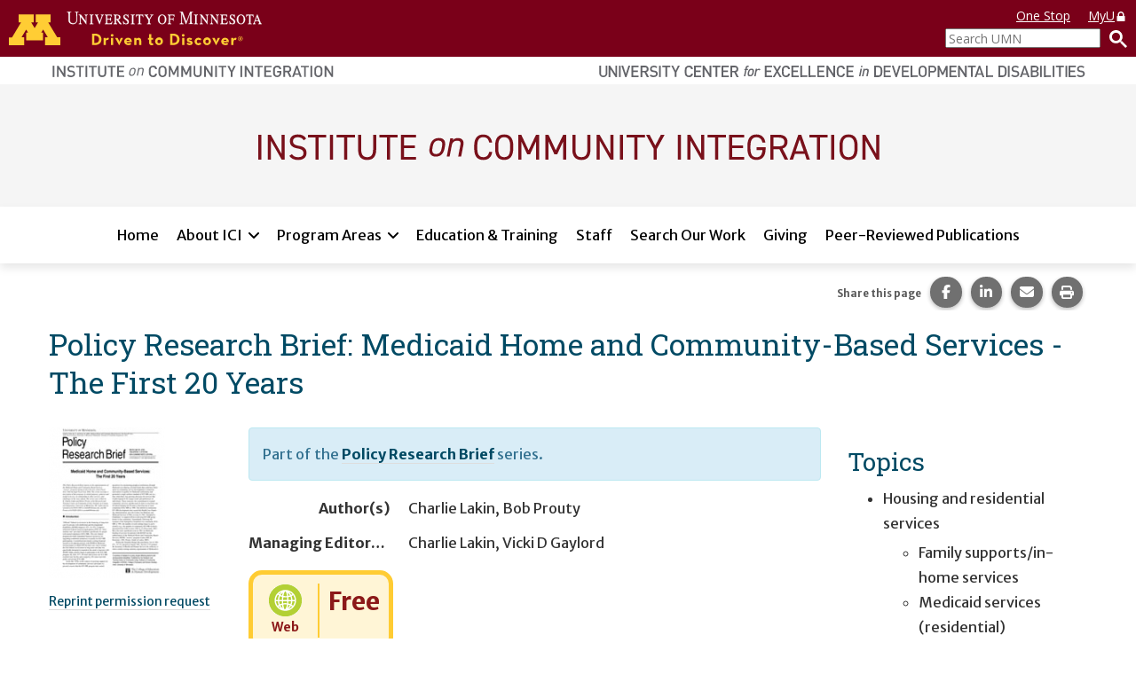

--- FILE ---
content_type: text/html; charset=utf-8
request_url: https://ici.umn.edu/products/78
body_size: 38274
content:
<!DOCTYPE html><html lang="en-US" itemscope="" itemType="http://schema.org/Article" prefix="og: http://ogp.me/ns#" class="site-ici page-type-product"><head><meta charSet="utf-8"/><meta name="viewport" content="width=device-width, initial-scale=1, shrink-to-fit=no"/><meta name="theme-color" content="#000000"/><title data-rh="true">Policy Research Brief: Medicaid Home and Community-Based Services - The First 20 Years | Institute on Community Integration</title><meta data-rh="true" property="og:url" content="https://ici.umn.edu/products/78"/><meta data-rh="true" content="article" property="og:type"/><meta data-rh="true" content="summary" name="twitter:card"/><meta data-rh="true" content="Policy Research Brief: Medicaid Home and Community-Based Services - The First 20 Years" name="twitter:title"/><meta data-rh="true" content="Policy Research Brief: Medicaid Home and Community-Based Services - The First 20 Years" property="og:title"/><meta data-rh="true" content="Policy Research Brief: Medicaid Home and Community-Based Services - The First 20 Years" itemProp="name"/><link data-rh="true" rel="shortcut icon" href="https://ici-s.umn.edu/6a/7c/7f/68/01/a5/20/6f/70/36/8d/24/f3/bf/3a/5f/b778ec9596cb65788a07271fbf8de08a.ico"/><link data-rh="true" href="https://fonts.googleapis.com/css?family=Open+Sans:400,400i,700,700i|Merriweather+Sans:400,700|Roboto+Slab" rel="stylesheet"/><link data-rh="true" href="/static/css/styles.d2575fa0f19fccefed3b.css" rel="stylesheet"/><link data-rh="true" href="/static/css/bootstrap.f8808734c35e6d24d44f.css" rel="stylesheet"/><link data-rh="true" href="/static/css/style.68fbcbf7d21438de5cc4.css" rel="stylesheet"/><link data-rh="true" href="[data-uri]" rel="stylesheet"/><style data-emotion="ici 1gkt65q 1y6do1k 12cc52o k4wa58 11cyv8j 1lchl47 6ucy65 r6akjb 1fqhu8b 1rf72yf 1uozr2u l2si6k 1ahr097 1xe63ku etvli5 eyw89l 1gpzrmv o89aj6 ftfapn 119wl5x 1p1vdey jh9e57 6mhgb7 1ios3e0 1xa6fho 1lmnzn3 ej0cmx eivff4 17561se 1nhcexs 577m43 upq10t 10qj5by 10uq428 lnukvs 1nmyklx 1o06bmn 159q8xn w811dq 8zljq5 j37ouk 1asux6v py6a6s lhn692 1pgcbxk 1am4x53 66c3li utk4f6 1q1li7z 79o9ac my9yfq ml4p91 olotos 9hz3a0">.ici-1gkt65q{width:100%;padding:0;margin:0;}@media print{.ici-1gkt65q{display:-webkit-box;display:-webkit-flex;display:-ms-flexbox;display:flex;-webkit-box-flex-flow:row nowrap;-webkit-flex-flow:row nowrap;-ms-flex-flow:row nowrap;flex-flow:row nowrap;-webkit-align-items:flex-start;-webkit-box-align:flex-start;-ms-flex-align:flex-start;align-items:flex-start;-webkit-box-pack:justify;-webkit-justify-content:space-between;justify-content:space-between;}.ici-1gkt65q a[href]::after{content:none;}}.ici-1y6do1k{display:-webkit-box;display:-webkit-flex;display:-ms-flexbox;display:flex;-webkit-box-flex-flow:row nowrap;-webkit-flex-flow:row nowrap;-ms-flex-flow:row nowrap;flex-flow:row nowrap;-webkit-box-pack:justify;-webkit-justify-content:space-between;justify-content:space-between;width:100%;font-family:'Open Sans',sans-serif;font-size:1.4rem;line-height:20px;background-color:#7a0019;}.ici-1y6do1k a,.ici-1y6do1k a:visited,.ici-1y6do1k a:hover,.ici-1y6do1k a:active{color:#fff;-webkit-text-decoration:underline;text-decoration:underline;cursor:pointer;}@media print{.ici-1y6do1k{width:auto;color:#000;background:none;}}@media only screen and (max-width: 400px){.ici-1y6do1k{-webkit-box-flex-flow:column nowrap;-webkit-flex-flow:column nowrap;-ms-flex-flow:column nowrap;flex-flow:column nowrap;-webkit-align-items:flex-start;-webkit-box-align:flex-start;-ms-flex-align:flex-start;align-items:flex-start;padding-bottom:5px;}}.ici-12cc52o{display:-webkit-box;display:-webkit-flex;display:-ms-flexbox;display:flex;-webkit-flex:0 1 auto;-ms-flex:0 1 auto;flex:0 1 auto;-webkit-align-items:center;-webkit-box-align:center;-ms-flex-align:center;align-items:center;-webkit-align-self:center;-ms-flex-item-align:center;align-self:center;}.ici-12cc52o svg{width:auto;height:29px;margin:10px;}@media only screen and (min-width: 600px){.ici-12cc52o svg{height:38px;margin:13px 10px;}}@media only screen and (max-width: 400px){.ici-12cc52o{-webkit-align-items:flex-start;-webkit-box-align:flex-start;-ms-flex-align:flex-start;align-items:flex-start;-webkit-align-self:flex-start;-ms-flex-item-align:flex-start;align-self:flex-start;}}.ici-k4wa58{fill:#ffcd34;}@media print{.ici-k4wa58{fill:#7a0019;}}.ici-11cyv8j{fill:#fff;stroke:#fff;stroke-miterlimit:10;stroke-width:0.2px;}@media print{.ici-11cyv8j{fill:#231f20;stroke:#000;stroke-width:0.1px;}}.ici-1lchl47{position:absolute;width:1px;height:1px;padding:0;margin:-1px;overflow:hidden;clip:rect(0 0 0 0);border:0;}.ici-6ucy65{display:-webkit-box;display:-webkit-flex;display:-ms-flexbox;display:flex;-webkit-flex:0 1 auto;-ms-flex:0 1 auto;flex:0 1 auto;-webkit-box-flex-flow:column;-webkit-flex-flow:column;-ms-flex-flow:column;flex-flow:column;-webkit-align-items:flex-end;-webkit-box-align:flex-end;-ms-flex-align:flex-end;align-items:flex-end;-webkit-box-pack:center;-ms-flex-pack:center;-webkit-justify-content:center;justify-content:center;padding:0 10px;}@media only screen and (min-width: 600px){.ici-6ucy65{-webkit-box-pack:start;-ms-flex-pack:start;-webkit-justify-content:flex-start;justify-content:flex-start;}}@media print{.ici-6ucy65{display:none;}}.ici-r6akjb{display:none;}@media only screen and (min-width: 600px){.ici-r6akjb{display:block;}}.ici-r6akjb a{display:inline-block;margin:8px 20px 0 0;}.ici-r6akjb a:last-child{margin-right:0;}.ici-1fqhu8b{width:1em;}.ici-1rf72yf{display:-webkit-box;display:-webkit-flex;display:-ms-flexbox;display:flex;-webkit-flex:0 1 auto;-ms-flex:0 1 auto;flex:0 1 auto;-webkit-box-flex-flow:row nowrap;-webkit-flex-flow:row nowrap;-ms-flex-flow:row nowrap;flex-flow:row nowrap;-webkit-align-items:center;-webkit-box-align:center;-ms-flex-align:center;align-items:center;-webkit-align-self:flex-end;-ms-flex-item-align:flex-end;align-self:flex-end;-webkit-box-pack:end;-ms-flex-pack:end;-webkit-justify-content:flex-end;justify-content:flex-end;padding:4px 0;}.ici-1uozr2u{max-width:175px;margin:0;}@media only screen and (min-width: 600px){.ici-1uozr2u{min-width:175px;}}@media only screen and (max-width: 400px){.ici-1uozr2u{min-width:175px;}}.ici-1uozr2u input{width:100%;height:2.2rem;margin:0;font-weight:400;}.ici-l2si6k{display:inline-block;height:100%;padding:0;margin:none;color:#fff;-webkit-text-decoration:none;text-decoration:none;white-space:nowrap;cursor:pointer;background:none;border:none;}.ici-l2si6k img{width:20px;height:20px;margin-left:10px;}.ici-1ahr097{display:-webkit-box;display:-webkit-flex;display:-ms-flexbox;display:flex;-webkit-flex-direction:column;-ms-flex-direction:column;flex-direction:column;-webkit-align-items:center;-webkit-box-align:center;-ms-flex-align:center;align-items:center;width:100%;max-width:1200px;padding:7px 15px;margin:0 auto;}.ici-1ahr097 img{display:inline-block;width:100%;height:auto;max-height:15px;}@media only screen and (min-width: 960px){.ici-1ahr097{-webkit-flex-direction:row;-ms-flex-direction:row;flex-direction:row;-webkit-align-items:flex-start;-webkit-box-align:flex-start;-ms-flex-align:flex-start;align-items:flex-start;-webkit-box-pack:justify;-webkit-justify-content:space-between;justify-content:space-between;}.ici-1ahr097 img{width:auto;height:15px;}}@media print{.ici-1ahr097{-webkit-align-items:center;-webkit-box-align:center;-ms-flex-align:center;align-items:center;-webkit-align-self:stretch;-ms-flex-item-align:stretch;align-self:stretch;-webkit-box-pack:end;-ms-flex-pack:end;-webkit-justify-content:flex-end;justify-content:flex-end;}}.ici-1xe63ku{line-height:1;}.ici-etvli5{display:inline;}@media all and (-ms-high-contrast: none){.ici-etvli5{display:block;}}.ici-eyw89l{width:100%;padding:20px 0;background-color:#f5f5f5;}.ici-1gpzrmv{max-width:1200px;padding:0 15px;margin:0 auto;text-align:center;}.ici-o89aj6 img{display:inline-block;}.ici-ftfapn{position:-webkit-sticky;position:sticky;top:0;z-index:1000;display:-webkit-box;display:-webkit-flex;display:-ms-flexbox;display:flex;gap:8px;padding:8px 15px;background-color:white;box-shadow:rgb(0 0 0 / 10%) 0px 5px 10px;}@media only screen and (min-width: 1200px){.ici-ftfapn{-webkit-box-pack:center;-ms-flex-pack:center;-webkit-justify-content:center;justify-content:center;}}@media print{.ici-ftfapn{display:none;}}.ici-ftfapn >button{-webkit-align-self:flex-start;-ms-flex-item-align:flex-start;align-self:flex-start;padding:5px 12px;cursor:pointer;background-color:white;border:2px solid #bbb;border-radius:9999px;}.ici-ftfapn >button:hover,.ici-ftfapn >button:focus,.ici-ftfapn >button:active{color:var(--color-text-over);background-color:var(--color-tertiary);}@media only screen and (min-width: 768px){.ici-ftfapn >button{display:none;}}@media only screen and (max-width: 767px){.ici-ftfapn >button[aria-expanded='false']+ul{display:none;}.ici-ftfapn >button[aria-expanded='true']+ul{display:-webkit-box;display:-webkit-flex;display:-ms-flexbox;display:flex;}}.ici-119wl5x{display:-webkit-box;display:-webkit-flex;display:-ms-flexbox;display:flex;-webkit-flex-basis:100%;-ms-flex-preferred-size:100%;flex-basis:100%;-webkit-flex-direction:column;-ms-flex-direction:column;flex-direction:column;gap:5px;padding:0;margin:0;list-style:none;display:-webkit-box;display:-webkit-flex;display:-ms-flexbox;display:flex;-webkit-flex:0 1 100%;-ms-flex:0 1 100%;flex:0 1 100%;-webkit-flex-direction:column;-ms-flex-direction:column;flex-direction:column;-webkit-box-flex-wrap:wrap;-webkit-flex-wrap:wrap;-ms-flex-wrap:wrap;flex-wrap:wrap;gap:8px;-webkit-box-pack:center;-ms-flex-pack:center;-webkit-justify-content:center;justify-content:center;}@media only screen and (min-width: 1200px){.ici-119wl5x{max-width:1200px;}}@media only screen and (min-width: 768px){.ici-119wl5x{-webkit-flex-direction:row;-ms-flex-direction:row;flex-direction:row;}}.ici-119wl5x >li{-webkit-flex:0 1 auto;-ms-flex:0 1 auto;flex:0 1 auto;}@media only screen and (min-width: 768px){.ici-119wl5x >li{-webkit-flex:0 1 auto;-ms-flex:0 1 auto;flex:0 1 auto;}}@media all and (-ms-high-contrast: none){.ici-119wl5x >li{margin:0 3px;}}.ici-119wl5x >li >a,.ici-119wl5x >li >button{color:black;background-color:#f5f5f5;}.ici-119wl5x >li >a{white-space:nowrap;border-color:#f5f5f5;}.ici-119wl5x >li >button{background-image:url([data-uri]);border-color:#f5f5f5;}.ici-119wl5x >li >button[aria-expanded='true']{position:relative;}.ici-119wl5x >li >button[aria-expanded='true']::after{position:absolute;bottom:-11px;left:calc(50% - 8px);content:'';border:1px solid transparent;border-width:0 8px 8px;border-bottom-color:black;}.ici-119wl5x >li:hover >a,.ici-119wl5x >li.focus-within >a,.ici-119wl5x >li:hover >button,.ici-119wl5x >li.focus-within >button{-webkit-transform:scale(1.015);-moz-transform:scale(1.015);-ms-transform:scale(1.015);transform:scale(1.015);}@media only screen and (min-width: 768px){.ici-119wl5x >li:hover >a,.ici-119wl5x >li.focus-within >a,.ici-119wl5x >li:hover >button,.ici-119wl5x >li.focus-within >button{-webkit-transform:translate(0, -2px);-moz-transform:translate(0, -2px);-ms-transform:translate(0, -2px);transform:translate(0, -2px);}}@media only screen and (min-width: 768px){.ici-119wl5x >li:hover button[aria-expanded='true']::after,.ici-119wl5x >li.focus-within button[aria-expanded='true']::after{-webkit-transform:translate(0, 2px);-moz-transform:translate(0, 2px);-ms-transform:translate(0, 2px);transform:translate(0, 2px);}}.ici-119wl5x >li:focus-within >a,.ici-119wl5x >li:focus-within >button{-webkit-transform:scale(1.015);-moz-transform:scale(1.015);-ms-transform:scale(1.015);transform:scale(1.015);}@media only screen and (min-width: 768px){.ici-119wl5x >li:focus-within >a,.ici-119wl5x >li:focus-within >button{-webkit-transform:translate(0, -2px);-moz-transform:translate(0, -2px);-ms-transform:translate(0, -2px);transform:translate(0, -2px);}}@media only screen and (min-width: 768px){.ici-119wl5x >li:focus-within button[aria-expanded='true']::after{-webkit-transform:translate(0, 2px);-moz-transform:translate(0, 2px);-ms-transform:translate(0, 2px);transform:translate(0, 2px);}}.ici-119wl5x >li >a,.ici-119wl5x >li >button{background-color:white;}.ici-119wl5x >li >button[aria-expanded='true']::after{bottom:-14px;}.ici-119wl5x >li:hover >a,.ici-119wl5x >li.focus-within >a,.ici-119wl5x >li:hover >button,.ici-119wl5x >li.focus-within >button{-webkit-transform:none;-moz-transform:none;-ms-transform:none;transform:none;}@media only screen and (min-width: 768px){.ici-119wl5x >li:hover >a,.ici-119wl5x >li.focus-within >a,.ici-119wl5x >li:hover >button,.ici-119wl5x >li.focus-within >button{-webkit-transform:none;-moz-transform:none;-ms-transform:none;transform:none;}}@media only screen and (min-width: 768px){.ici-119wl5x >li:hover button[aria-expanded='true']::after,.ici-119wl5x >li.focus-within button[aria-expanded='true']::after{-webkit-transform:none;-moz-transform:none;-ms-transform:none;transform:none;}}.ici-119wl5x >li:focus-within >a,.ici-119wl5x >li:focus-within >button{-webkit-transform:none;-moz-transform:none;-ms-transform:none;transform:none;}@media only screen and (min-width: 768px){.ici-119wl5x >li:focus-within >a,.ici-119wl5x >li:focus-within >button{-webkit-transform:none;-moz-transform:none;-ms-transform:none;transform:none;}}@media only screen and (min-width: 768px){.ici-119wl5x >li:focus-within button[aria-expanded='true']::after{-webkit-transform:none;-moz-transform:none;-ms-transform:none;transform:none;}}.ici-1p1vdey{position:relative;display:-webkit-box;display:-webkit-flex;display:-ms-flexbox;display:flex;-webkit-box-flex-wrap:wrap;-webkit-flex-wrap:wrap;-ms-flex-wrap:wrap;flex-wrap:wrap;gap:1px;-webkit-align-content:flex-start;-ms-flex-line-pack:flex-start;align-content:flex-start;background-color:#efefef;-webkit-transition:all 0.2s;transition:all 0.2s;background-color:white;-webkit-transition:none;transition:none;}.ici-1p1vdey:hover >a,.ici-1p1vdey.focus-within >a,.ici-1p1vdey:hover >button,.ici-1p1vdey.focus-within >button{border-color:#666;outline:none;}.ici-1p1vdey:focus-within >a,.ici-1p1vdey:focus-within >button{border-color:#666;outline:none;}.ici-1p1vdey a,.ici-1p1vdey button{display:block;padding-top:0.7rem;padding-bottom:0.7rem;color:black;cursor:pointer;background-color:#f5f5f5;border-color:#f5f5f5;border-style:solid;-webkit-transition:-webkit-transform 0.2s;transition:transform 0.2s;}.ici-1p1vdey a:hover,.ici-1p1vdey button:hover,.ici-1p1vdey a:focus,.ici-1p1vdey button:focus{color:black;-webkit-text-decoration:underline;text-decoration:underline;background-color:#e0e0e0;}.ici-1p1vdey a{-webkit-flex:1 1 auto;-ms-flex:1 1 auto;flex:1 1 auto;padding-right:1rem;padding-left:1rem;-webkit-text-decoration:none;text-decoration:none;border-width:3px 0 3px 3px;}.ici-1p1vdey a:last-child{border-right-width:3px;}.ici-1p1vdey a +button{position:relative;}.ici-1p1vdey a +button::before{position:absolute;top:calc(3px * -1);left:calc(1px * -1);width:1px;height:calc(100% + calc(3px * 2));content:'';background-color:black;}.ici-1p1vdey button{box-sizing:content-box;-webkit-flex:0 0 auto;-ms-flex:0 0 auto;flex:0 0 auto;width:12px;padding-right:calc(0.7rem + 5px);padding-left:0.7rem;text-align:left;background-image:url([data-uri]);background-repeat:no-repeat;-webkit-background-position:calc(50% + 1px) center;background-position:calc(50% + 1px) center;border-width:3px 3px 3px 0;}@media only screen and (min-width: 768px){.ici-1p1vdey button{padding-right:0.7rem;padding-left:0.7rem;}}.ici-1p1vdey button:hover,.ici-1p1vdey button:focus{-webkit-background-size:calc((12px * 1.25) + 1px);background-size:calc((12px * 1.25) + 1px);}.ici-1p1vdey button:first-child{-webkit-flex:1 1 auto;-ms-flex:1 1 auto;flex:1 1 auto;width:auto;padding-right:calc((0.7rem) + 12px + (1rem));padding-left:1rem;-webkit-background-position:calc(100% - 1rem) center;background-position:calc(100% - 1rem) center;border-left-width:3px;}.ici-1p1vdey button:first-child:hover,.ici-1p1vdey button:first-child:focus{-webkit-background-position:calc(100% - (1rem - 3px)) center;background-position:calc(100% - (1rem - 3px)) center;}.ici-1p1vdey div[data-tippy-root]{width:350px;background-color:white;box-shadow:0 0 15px 3px rgba(0, 0, 0, 0.25);}@media only screen and (min-width: 768px){.ici-1p1vdey div[data-tippy-root]{width:300px;}}.ici-1p1vdey .tippy-box[data-theme~='ici-sites']{border-radius:0;}.ici-1p1vdey .tippy-box[data-theme~='ici-sites'] .tippy-content{padding:5px;background-color:white;}.ici-1p1vdey.ici-1p1vdey a,.ici-1p1vdey.ici-1p1vdey button{padding-top:calc(0.7rem + 3px);padding-bottom:calc(0.7rem - 3px);background-color:white;border-color:white;border-width:0 0 calc(3px * 2) 0;}.ici-1p1vdey.ici-1p1vdey a:hover,.ici-1p1vdey.ici-1p1vdey button:hover,.ici-1p1vdey.ici-1p1vdey a:focus,.ici-1p1vdey.ici-1p1vdey button:focus{-webkit-text-decoration:none;text-decoration:none;background-color:#e0e0e0;border-color:#e0e0e0;}.ici-1p1vdey.ici-1p1vdey a+button::before{display:none;}.ici-1p1vdey.ici-1p1vdey button{-webkit-background-position:calc(100% - 1rem) 1.6ch;background-position:calc(100% - 1rem) 1.6ch;}.ici-1p1vdey.ici-1p1vdey button:hover,.ici-1p1vdey.ici-1p1vdey button:focus{-webkit-background-position:calc(100% - 1rem) 1.6ch;background-position:calc(100% - 1rem) 1.6ch;-webkit-background-size:inherit;background-size:inherit;}.ici-jh9e57{display:-webkit-box;display:-webkit-flex;display:-ms-flexbox;display:flex;-webkit-box-pack:end;-ms-flex-pack:end;-webkit-justify-content:flex-end;justify-content:flex-end;margin:0;text-align:center;background-color:transparent;}@media print{.ici-jh9e57{display:none;}}h1+.ici-jh9e57,h2+.ici-jh9e57{margin:0 0 1em;}.ici-jh9e57.ici-jh9e57>p{display:-webkit-box;display:-webkit-flex;display:-ms-flexbox;display:flex;-webkit-flex-direction:column;-ms-flex-direction:column;flex-direction:column;-webkit-box-pack:center;-ms-flex-pack:center;-webkit-justify-content:center;justify-content:center;margin-top:0;margin-right:5px;margin-bottom:0;font-size:0.7em;color:#595959;}.ici-jh9e57 ul.social-sharing-stack{display:inline-block;padding-left:0;margin-top:0;margin-bottom:0;margin-left:0;line-height:0;list-style:none;}.ici-jh9e57 ul.social-sharing-stack li{box-sizing:content-box;display:inline-block;width:35.5px;height:35.5px;padding:0 5px 3px;overflow:hidden;}.ici-jh9e57 ul.social-sharing-stack li a,.ici-jh9e57 ul.social-sharing-stack li button{display:inline-block;width:100%;height:100%;font-size:15.6px;line-height:35.5px;color:#fff;text-align:center;-webkit-text-decoration:none;text-decoration:none;vertical-align:middle;background-color:#707070;border:none;border-radius:50%;box-shadow:0 2px 5px 0 rgba(0, 0, 0, 0.16),0 2px 5px 0 rgba(0, 0, 0, 0.12);-webkit-transition:all 0.3s ease 0s;transition:all 0.3s ease 0s;}.ici-jh9e57 ul.social-sharing-stack li a.btn-facebook:hover,.ici-jh9e57 ul.social-sharing-stack li button.btn-facebook:hover,.ici-jh9e57 ul.social-sharing-stack li a.btn-facebook:focus,.ici-jh9e57 ul.social-sharing-stack li button.btn-facebook:focus{background-color:#3b5998;}.ici-jh9e57 ul.social-sharing-stack li a.btn-linkedin:hover,.ici-jh9e57 ul.social-sharing-stack li button.btn-linkedin:hover,.ici-jh9e57 ul.social-sharing-stack li a.btn-linkedin:focus,.ici-jh9e57 ul.social-sharing-stack li button.btn-linkedin:focus{background-color:#0082ca;}.ici-jh9e57 ul.social-sharing-stack li a.btn-pinterest:hover,.ici-jh9e57 ul.social-sharing-stack li button.btn-pinterest:hover,.ici-jh9e57 ul.social-sharing-stack li a.btn-pinterest:focus,.ici-jh9e57 ul.social-sharing-stack li button.btn-pinterest:focus{background-color:#e60023;}.ici-jh9e57 ul.social-sharing-stack li a.btn-envelope:hover,.ici-jh9e57 ul.social-sharing-stack li button.btn-envelope:hover,.ici-jh9e57 ul.social-sharing-stack li a.btn-envelope:focus,.ici-jh9e57 ul.social-sharing-stack li button.btn-envelope:focus{background-color:#4b515d;}.ici-jh9e57 ul.social-sharing-stack li a.btn-print,.ici-jh9e57 ul.social-sharing-stack li button.btn-print{padding:0;}.ici-jh9e57 ul.social-sharing-stack li a.btn-print:hover,.ici-jh9e57 ul.social-sharing-stack li button.btn-print:hover,.ici-jh9e57 ul.social-sharing-stack li a.btn-print:focus,.ici-jh9e57 ul.social-sharing-stack li button.btn-print:focus{background-color:midnightblue;}.ici-6mhgb7.ici-6mhgb7{margin-top:0.5rem;margin-bottom:0.5rem;}.ici-1ios3e0{display:none;}body[data-external-links] .ici-1ios3e0{display:block;max-width:1200px;padding:0 15px;margin:25px auto;}body[data-external-links] .ici-1ios3e0 >p{padding-bottom:1px;border-bottom:1px solid #dedede;}@media print{body[data-external-links] .ici-1ios3e0{display:none;}}.ici-1xa6fho{display:-webkit-box;display:-webkit-flex;display:-ms-flexbox;display:flex;}.ici-1xa6fho:last-child{margin-bottom:0;}.ici-1lmnzn3{padding-right:1ch;}.ici-1lmnzn3 >img{height:2em;}.ici-ej0cmx{font-size:0.8em;color:#555;}.ici-eivff4{display:none;}.ici-17561se{max-width:1200px;padding:0 15px;margin:2.5em auto;}.ici-1nhcexs{padding-left:0;margin:0;text-align:right;list-style:none;}@media print{.ici-1nhcexs{display:none;}}.ici-577m43{background-color:whitesmoke;}.ici-upq10t{max-width:1200px;padding:15px;margin:0 auto;}.ici-upq10t a[href]::after{content:none;}.ici-10qj5by{display:-webkit-box;display:-webkit-flex;display:-ms-flexbox;display:flex;-webkit-flex-direction:column;-ms-flex-direction:column;flex-direction:column;-webkit-box-flex-wrap:nowrap;-webkit-flex-wrap:nowrap;-ms-flex-wrap:nowrap;flex-wrap:nowrap;gap:18px;width:100%;}.ici-10qj5by +*{margin-top:1.8rem;}@media (min-width: 550px){.ici-10qj5by{-webkit-flex-direction:row;-ms-flex-direction:row;flex-direction:row;-webkit-box-flex-wrap:wrap;-webkit-flex-wrap:wrap;-ms-flex-wrap:wrap;flex-wrap:wrap;gap:18px;}}@media (min-width: 768px){.ici-10qj5by{-webkit-flex-direction:row;-ms-flex-direction:row;flex-direction:row;-webkit-box-flex-wrap:wrap;-webkit-flex-wrap:wrap;-ms-flex-wrap:wrap;flex-wrap:wrap;gap:18px;}}@media (min-width: 992px){.ici-10qj5by{-webkit-flex-direction:row;-ms-flex-direction:row;flex-direction:row;-webkit-box-flex-wrap:wrap;-webkit-flex-wrap:wrap;-ms-flex-wrap:wrap;flex-wrap:wrap;gap:18px;}}@media (min-width: 1200px){.ici-10qj5by{-webkit-flex-direction:row;-ms-flex-direction:row;flex-direction:row;-webkit-box-flex-wrap:wrap;-webkit-flex-wrap:wrap;-ms-flex-wrap:wrap;flex-wrap:wrap;gap:18px;}}.ici-10uq428{-webkit-flex:1 1 auto;-ms-flex:1 1 auto;flex:1 1 auto;width:auto;}.ici-10uq428 >:first-child{margin-top:0;margin-bottom:0;}.ici-10uq428 >:last-child{margin-bottom:0;}@media all and (-ms-high-contrast: none){.ici-10uq428{min-height:1px;padding-top:9px;padding-right:9px;padding-bottom:9px;padding-left:9px;}}@media print{.ici-10uq428 .img-user{display:-webkit-box;display:-webkit-flex;display:-ms-flexbox;display:flex;}}@media (min-width: 550px){.ici-10uq428{-webkit-flex:1 1 0%;-ms-flex:1 1 0%;flex:1 1 0%;width:auto;}@media all and (-ms-high-contrast: none){.ici-10uq428{min-height:1px;padding-top:9px;padding-right:9px;padding-bottom:9px;padding-left:9px;}}}@media (min-width: 768px){.ici-10uq428{-webkit-flex:1 1 0%;-ms-flex:1 1 0%;flex:1 1 0%;width:auto;}@media all and (-ms-high-contrast: none){.ici-10uq428{min-height:1px;padding-top:9px;padding-right:9px;padding-bottom:9px;padding-left:9px;}}}@media (min-width: 992px){.ici-10uq428{-webkit-flex:2 1 0%;-ms-flex:2 1 0%;flex:2 1 0%;width:auto;}@media all and (-ms-high-contrast: none){.ici-10uq428{min-height:1px;padding-top:9px;padding-right:9px;padding-bottom:9px;padding-left:9px;}}}@media (min-width: 1200px){.ici-10uq428{-webkit-flex:1 1 0%;-ms-flex:1 1 0%;flex:1 1 0%;width:auto;}@media all and (-ms-high-contrast: none){.ici-10uq428{min-height:1px;padding-top:9px;padding-right:9px;padding-bottom:9px;padding-left:9px;}}}.ici-lnukvs{-webkit-flex:1 1 auto;-ms-flex:1 1 auto;flex:1 1 auto;width:auto;}.ici-lnukvs >:first-child{margin-top:0;margin-bottom:0;}.ici-lnukvs >:last-child{margin-bottom:0;}@media all and (-ms-high-contrast: none){.ici-lnukvs{min-height:1px;padding-top:9px;padding-right:9px;padding-bottom:9px;padding-left:9px;}}@media print{.ici-lnukvs .img-user{display:-webkit-box;display:-webkit-flex;display:-ms-flexbox;display:flex;}}@media (min-width: 550px){.ici-lnukvs{-webkit-flex:4 1 0%;-ms-flex:4 1 0%;flex:4 1 0%;width:auto;}@media all and (-ms-high-contrast: none){.ici-lnukvs{min-height:1px;padding-top:9px;padding-right:9px;padding-bottom:9px;padding-left:9px;}}}@media (min-width: 768px){.ici-lnukvs{-webkit-flex:2 1 0%;-ms-flex:2 1 0%;flex:2 1 0%;width:auto;}@media all and (-ms-high-contrast: none){.ici-lnukvs{min-height:1px;padding-top:9px;padding-right:9px;padding-bottom:9px;padding-left:9px;}}}@media (min-width: 992px){.ici-lnukvs{-webkit-flex:3 1 0%;-ms-flex:3 1 0%;flex:3 1 0%;width:auto;}@media all and (-ms-high-contrast: none){.ici-lnukvs{min-height:1px;padding-top:9px;padding-right:9px;padding-bottom:9px;padding-left:9px;}}}@media (min-width: 1200px){.ici-lnukvs{-webkit-flex:1 1 0%;-ms-flex:1 1 0%;flex:1 1 0%;width:auto;}@media all and (-ms-high-contrast: none){.ici-lnukvs{min-height:1px;padding-top:9px;padding-right:9px;padding-bottom:9px;padding-left:9px;}}}.ici-1nmyklx{color:#fff;background-color:#7a0019;}.ici-1nmyklx *,.ici-1nmyklx a:hover,.ici-1nmyklx a:focus,.ici-1nmyklx a:active,.ici-1nmyklx a:visited{color:inherit;}.ici-1o06bmn{max-width:1200px;padding:15px;margin:0 auto;display:-webkit-box;display:-webkit-flex;display:-ms-flexbox;display:flex;-webkit-box-flex-wrap:wrap;-webkit-flex-wrap:wrap;-ms-flex-wrap:wrap;flex-wrap:wrap;}.ici-1o06bmn a[href]::after{content:none;}@media (min-width: 768px){.ici-1o06bmn{-webkit-flex-direction:row;-ms-flex-direction:row;flex-direction:row;}}@media (min-width: 1200px){.ici-1o06bmn{-webkit-box-pack:justify;-webkit-justify-content:space-between;justify-content:space-between;}}@media print{.ici-1o06bmn{-webkit-flex-direction:column;-ms-flex-direction:column;flex-direction:column;-webkit-align-items:flex-start;-webkit-box-align:flex-start;-ms-flex-align:flex-start;align-items:flex-start;width:200px;padding:15px 0 0;color:#000;background:none;}}.ici-159q8xn{padding:15px 0;-webkit-order:1;-ms-flex-order:1;order:1;padding-left:40px;}@media (min-width: 656px){.ici-159q8xn{-webkit-flex:1 1 50%;-ms-flex:1 1 50%;flex:1 1 50%;}}@media (min-width: 992px){.ici-159q8xn{-webkit-flex:0 0 280px;-ms-flex:0 0 280px;flex:0 0 280px;}}@media (min-width: 992px){.ici-159q8xn{-webkit-order:0;-ms-flex-order:0;order:0;}}@media print{.ici-159q8xn{padding:0;}}.ici-w811dq{display:block;width:199px;margin:0 0 24px;}@media print{.ici-w811dq{margin:0;}}.ici-8zljq5{fill:#fff;}@media print{.ici-8zljq5{color:#000;fill:#000;}}.ici-j37ouk{padding:0;margin:0;list-style:none;}@media print{.ici-j37ouk{display:none;}}.ici-1asux6v{padding:15px 0;display:-webkit-box;display:-webkit-flex;display:-ms-flexbox;display:flex;-webkit-flex:1 0 100%;-ms-flex:1 0 100%;flex:1 0 100%;-webkit-flex-direction:column;-ms-flex-direction:column;flex-direction:column;-webkit-box-pack:start;-ms-flex-pack:start;-webkit-justify-content:flex-start;justify-content:flex-start;-webkit-order:0;-ms-flex-order:0;order:0;width:100%;padding-right:40px;padding-left:40px;text-align:center;}@media (min-width: 992px){.ici-1asux6v{-webkit-flex:1 0;-ms-flex:1 0;flex:1 0;-webkit-order:1;-ms-flex-order:1;order:1;}}@media (min-width: 1200px){.ici-1asux6v{-webkit-flex:0 0 560px;-ms-flex:0 0 560px;flex:0 0 560px;}}@media print{.ici-1asux6v{display:none;}}.ici-py6a6s{display:-webkit-box;display:-webkit-flex;display:-ms-flexbox;display:flex;-webkit-box-flex-wrap:wrap;-webkit-flex-wrap:wrap;-ms-flex-wrap:wrap;flex-wrap:wrap;-webkit-align-content:flex-start;-ms-flex-line-pack:flex-start;align-content:flex-start;-webkit-box-pack:start;-ms-flex-pack:start;-webkit-justify-content:flex-start;justify-content:flex-start;padding:0;margin:0;}.ici-lhn692{display:inline-block;width:100%;margin-bottom:10px;}@media (min-width: 656px){.ici-lhn692{width:48.9%;height:66px;margin-right:2%;}.ici-lhn692:nth-child(even){margin-right:0;}}@media (min-width: 992px){.ici-lhn692{width:100%;height:auto;margin-right:0;}}@media (min-width: 1200px){.ici-lhn692{width:235px;height:66px;margin-right:10px;}}.ici-lhn692 a{display:-webkit-box;display:-webkit-flex;display:-ms-flexbox;display:flex;-webkit-align-items:center;-webkit-box-align:center;-ms-flex-align:center;align-items:center;-webkit-box-pack:center;-ms-flex-pack:center;-webkit-justify-content:center;justify-content:center;width:100%;height:100%;padding:7px 15px;font-size:14px;font-weight:700;line-height:1.5;text-align:center;-webkit-text-decoration:none;text-decoration:none;text-transform:uppercase;border:3px solid #fff;}.ici-1pgcbxk.ici-1pgcbxk,.ici-1pgcbxk.ici-1pgcbxk:hover,.ici-1pgcbxk.ici-1pgcbxk:focus,.ici-1pgcbxk.ici-1pgcbxk:visited{color:#7a0019;background:#fff;}.ici-1pgcbxk.ici-1pgcbxk:hover,.ici-1pgcbxk.ici-1pgcbxk:focus,.ici-1pgcbxk.ici-1pgcbxk:active{-webkit-text-decoration:underline;text-decoration:underline;border-color:rgb(233,107,18);}.ici-1am4x53.ici-1am4x53,.ici-1am4x53.ici-1am4x53:hover,.ici-1am4x53.ici-1am4x53:focus,.ici-1am4x53.ici-1am4x53:visited{color:#7a0019;background:#fff;}.ici-1am4x53.ici-1am4x53:hover,.ici-1am4x53.ici-1am4x53:focus,.ici-1am4x53.ici-1am4x53:active{-webkit-text-decoration:underline;text-decoration:underline;border-color:rgb(84, 5, 22);}.ici-66c3li.ici-66c3li,.ici-66c3li.ici-66c3li:hover,.ici-66c3li.ici-66c3li:focus,.ici-66c3li.ici-66c3li:visited{color:#7a0019;background:#fff;}.ici-66c3li.ici-66c3li:hover,.ici-66c3li.ici-66c3li:focus,.ici-66c3li.ici-66c3li:active{-webkit-text-decoration:underline;text-decoration:underline;border-color:rgb(255,204,52);}.ici-utk4f6.ici-utk4f6,.ici-utk4f6.ici-utk4f6:hover,.ici-utk4f6.ici-utk4f6:focus,.ici-utk4f6.ici-utk4f6:visited{color:#7a0019;background:#fff;}.ici-utk4f6.ici-utk4f6:hover,.ici-utk4f6.ici-utk4f6:focus,.ici-utk4f6.ici-utk4f6:active{-webkit-text-decoration:underline;text-decoration:underline;border-color:rgb(179,208,41);}.ici-1q1li7z{padding:15px 0;-webkit-order:2;-ms-flex-order:2;order:2;min-width:285px;padding-left:40px;font-size:0.75em;}@media (min-width: 656px){.ici-1q1li7z{-webkit-flex:1 1 50%;-ms-flex:1 1 50%;flex:1 1 50%;}}@media (min-width: 992px){.ici-1q1li7z{-webkit-flex:0 0 280px;-ms-flex:0 0 280px;flex:0 0 280px;}}@media (min-width: 656px){.ici-1q1li7z{padding-right:40px;padding-left:0;}}@media print{.ici-1q1li7z{padding:0;}}.ici-79o9ac{margin-bottom:1.5em;line-height:1.75;}@media print{.ici-my9yfq{display:none;}}.ici-ml4p91{display:inline-block;margin-right:15px;}.ici-ml4p91 img{display:block;}.ici-olotos{display:block;margin-top:1.5em;line-height:1.4;}.ici-olotos img{display:inline-block;float:left;margin-right:10px;}@media print{.ici-olotos{display:none;}}.ici-9hz3a0{display:block;width:100%;padding:5px 54px;margin:0;font-size:1.2rem;text-align:center;background-color:white;}.ici-9hz3a0 a,.ici-9hz3a0 a:visited{color:#333;-webkit-text-decoration:underline;text-decoration:underline;}@media print{.ici-9hz3a0 a,.ici-9hz3a0 a:visited{display:none;}}</style></head><body><noscript>You need to enable JavaScript to run this app.</noscript><div id="root"><a class="sr-only sr-only-focusable" href="#main-content">Skip to main content</a><header role="banner" class="ici-1gkt65q"><div class="ici-1y6do1k"><a href="https://twin-cities.umn.edu" class="ici-12cc52o"><svg xmlns="http://www.w3.org/2000/svg" viewBox="0 0 285.64 37.97" width="300" height="40" role="img"><title>University of Minnesota</title><path d="M54.6 29.13l-10.21-17h2.81V3.31h-17v8.85H33l-3.9 6.48-3.9-6.48H28V3.31H11v8.85h2.81l-10.21 17H0V38h17.33v-8.87h-3.11l5.32-8.84 2.06 3.42h-2v8.85h19v-8.85h-2l2.07-3.42L44 29.13h-3.09V38h17.33v-8.87z" class="ici-k4wa58"></path><path d="M276.19 3.53l.08 2.72h-.36c-.33-1.74-.75-2-3.05-2v8.12a1.21 1.21 0 0 0 1.37 1.37v.39H270v-.39a1.21 1.21 0 0 0 1.38-1.37V4.22c-2.3 0-2.72.29-3.05 2H268V3.53zm-14.11-.2c-2.61 0-4.72 2.14-4.72 5.47s2.11 5.47 4.72 5.47 4.72-2.14 4.72-5.47-2.12-5.47-4.72-5.47zm0 10.32c-2 0-3.11-1.9-3.11-4.85S260.1 4 262.08 4s3.11 1.9 3.11 4.85-1.13 4.8-3.11 4.8zm22.35-.85c-.19-.5-3.73-9.42-3.73-9.42h-.36s-3.13 8.18-3.51 9.14-.85 1.19-1.22 1.19v.39h2.88v-.39a.85.85 0 0 1-.9-.75 1.22 1.22 0 0 1 .05-.4l.7-1.91H282c.38 1 .66 1.8.67 1.84a1.63 1.63 0 0 1 .12.47c0 .41-.33.75-1 .75v.39h3.7v-.39a1.37 1.37 0 0 1-1.06-.91zm-5.81-2.89c.71-1.94 1.56-4.22 1.56-4.22S281 8 281.73 9.91zm-31.78 1.44a2.72 2.72 0 0 1-2.74 2.06h-1.67c-.62 0-.88-.21-.88-.71V8.94h2.27c.88 0 1.35.49 1.49 1.43h.35V6.71h-.38c-.05 1-.58 1.51-1.37 1.51h-2.36V4.69c0-.39.25-.47.57-.47h2c1.27 0 1.71.52 2 1.7h.36l-.09-2.39h-7.6v.39c.89 0 1.29.42 1.29 1.37v7.05c0 .95-.4 1.37-1.29 1.37v.39h7.8l.68-2.75zm8.05-8.04l.3 3.49h-.39c-.52-1.72-1.4-2.8-2.66-2.8a1.34 1.34 0 0 0-1.42 1.42c0 .93.68 1.48 1.53 2.06L254 8.66a3.43 3.43 0 0 1 1.54 2.67 2.92 2.92 0 0 1-3 3c-1 0-1.7-.52-2.22-.52-.29 0-.43.29-.5.52h-.36L249 10.8h.38c.64 1.8 1.59 2.86 2.91 2.86a1.67 1.67 0 0 0 1.71-1.78 2.19 2.19 0 0 0-1.14-1.88l-2.09-1.5a2.82 2.82 0 0 1-1.32-2.5 2.52 2.52 0 0 1 2.61-2.66c.71 0 1.51.47 1.95.47a.47.47 0 0 0 .49-.47zm-21 .22v.39c.82 0 1.32.63 1.32 1.59v5.56l-5.49-7.54h-2.39v.39a1.31 1.31 0 0 1 1 .46l.31.41v7.09c0 1.2-.42 1.83-1.38 1.83v.39h3.38v-.39c-.83 0-1.32-.54-1.32-1.51V5.71l6.31 8.55h.23v-8.5c0-1.35.54-1.84 1.36-1.84v-.39zm-11.72 0v.39c.82 0 1.32.63 1.32 1.59v5.56L218 3.53h-2.39v.39a1.31 1.31 0 0 1 1 .46l.31.41v7.09c0 1.2-.42 1.83-1.38 1.83v.39H219v-.39c-.82 0-1.32-.54-1.32-1.51V5.71l6.32 8.55h.22v-8.5c0-1.35.55-1.84 1.38-1.84v-.39zM208 .49V.1h-3.27l-4.25 11.42L196.21.1h-3.33v.39c1.4 0 1.79.76 1.79 2.14v8.58c0 2-.56 2.5-1.81 2.5v.39h4.31v-.39c-1.21 0-1.79-.52-1.79-2.5v-9l4.45 11.89h.41L204.77 2v9.19c0 2-.45 2.5-1.7 2.5v.39H208v-.39c-1.21 0-1.68-.52-1.68-2.5V2.43c.01-1.59.86-1.94 1.68-1.94zm4 4.8a1.21 1.21 0 0 1 1.37-1.37v-.39h-4.25v.39a1.21 1.21 0 0 1 1.37 1.37v7.05a1.21 1.21 0 0 1-1.37 1.37v.39h4.25v-.39a1.21 1.21 0 0 1-1.37-1.37zm-38.92-1.95c-2.6 0-4.72 2.15-4.72 5.48s2.12 5.47 4.72 5.47 4.72-2.14 4.72-5.47-2.11-5.48-4.72-5.48zm0 10.33c-2 0-3.11-1.9-3.11-4.85S171.1 4 173.08 4s3.11 1.9 3.11 4.86-1.13 4.81-3.11 4.81zM187 3.53h-7.69v.39c.89 0 1.29.42 1.29 1.37v7.05c0 .95-.4 1.37-1.29 1.37v.39h4.09v-.39a1.2 1.2 0 0 1-1.4-1.37v-3.4h2.19c.88 0 1.35.49 1.49 1.43h.35V6.71h-.38c-.06 1-.58 1.51-1.38 1.51H182V4.69c0-.39.24-.47.57-.47h2.12c1.26 0 1.7.52 2 1.7h.31zm-35.33.02l.08 2.71h-.35c-.33-1.74-.76-2-3.05-2v8.13a1.21 1.21 0 0 0 1.37 1.37v.38h-4.25v-.38a1.21 1.21 0 0 0 1.37-1.37V4.23c-2.29 0-2.71.29-3 2h-.36l.08-2.71zm8.16.38v-.38h3.23v.38a2.29 2.29 0 0 0-1.51 1L159 9.28v3.08c0 1 .37 1.37 1.48 1.37v.38H156v-.38c1.11 0 1.49-.35 1.49-1.37V9.45L154.64 5a2.06 2.06 0 0 0-1.48-1v-.45h4.17v.38c-.58 0-1 .26-1 .56a1.37 1.37 0 0 0 .16.55l2.12 3.49s2-3.53 2.08-3.63a.62.62 0 0 0 .09-.34c.01-.29-.16-.63-.95-.63zm-25.01-.62l.3 3.49h-.38c-.52-1.72-1.4-2.77-2.66-2.77a1.34 1.34 0 0 0-1.43 1.42c0 .93.68 1.48 1.54 2.06l1.7 1.15a3.45 3.45 0 0 1 1.53 2.67 2.92 2.92 0 0 1-3 3c-1 0-1.7-.52-2.22-.52-.29 0-.43.29-.49.52h-.36l-.44-3.52h.38c.65 1.8 1.59 2.86 2.91 2.86a1.67 1.67 0 0 0 1.73-1.78 2.19 2.19 0 0 0-1.14-1.89l-2.08-1.5a2.82 2.82 0 0 1-1.32-2.5A2.52 2.52 0 0 1 132 3.31c.72 0 1.51.47 1.95.47a.48.48 0 0 0 .5-.47zm5.82 1.99A1.21 1.21 0 0 1 142 3.93v-.38h-4.25v.38a1.21 1.21 0 0 1 1.37 1.37v7.06a1.21 1.21 0 0 1-1.37 1.37v.38H142v-.38a1.21 1.21 0 0 1-1.37-1.37zm-24.21 6.05a2.73 2.73 0 0 1-2.74 2.06H112c-.61 0-.88-.21-.88-.71V8.94h2.28c.88 0 1.35.49 1.49 1.43h.35V6.71h-.38c-.06 1-.58 1.51-1.38 1.51h-2.36V4.69c0-.39.25-.47.58-.47h2c1.26 0 1.7.52 2 1.7h.35L116 3.53h-7.6v.39c.89 0 1.29.42 1.29 1.37v7.05c0 .95-.4 1.37-1.29 1.37v.39h7.8l.68-2.75zm10.05 1.9c-.25-.3-2.59-3.51-3.11-4.22 1.89-.41 2.56-1.37 2.56-2.75 0-1.65-1.24-2.75-3.49-2.75h-4.22v.39c.88 0 1.29.42 1.29 1.37v7.05c0 .95-.41 1.37-1.29 1.37v.39h4.09v-.39c-.89 0-1.3-.42-1.3-1.37v-3.1h.81l3.42 4.89h2.31v-.33a1.42 1.42 0 0 1-1.07-.55zM121 8.61V5c0-.73.15-.91 1-.91 1.78 0 2.44.88 2.44 2.2 0 1.62-1.23 2.28-3 2.28zM94 5.29a1.21 1.21 0 0 1 1.37-1.37v-.39h-4.22v.39a1.21 1.21 0 0 1 1.38 1.37v7.05a1.21 1.21 0 0 1-1.38 1.37v.39h4.26v-.39A1.21 1.21 0 0 1 94 12.34zm7-1.37v-.39h-3.86v.39c.46 0 1 .3 1.29 1.09l3.81 9.25h.25L105.81 5c.28-.74.74-1.09 1.18-1.09v-.38h-3v.39c.66 0 1 .35 1 .82a1.11 1.11 0 0 1-.08.41l-2.22 6.23s-2.56-6.13-2.63-6.32a1.27 1.27 0 0 1-.09-.47c.03-.42.37-.67 1.03-.67zM65.54.49c1.16 0 1.76.57 1.76 2.22v6.53c0 3.3 1.81 5 5 5a4.48 4.48 0 0 0 4.8-4.83V2.32c0-1.09.33-1.83 1.65-1.83V.1h-4.2v.39c1.18 0 1.67.52 1.7 1.94s.11 5.16.11 7.39a3.75 3.75 0 0 1-7.49-.22V2.3c0-1.08.41-1.81 1.64-1.81V.1h-5zm20.04 3.04v.39c.82 0 1.32.63 1.32 1.59v5.56l-5.49-7.54H79v.39a1.35 1.35 0 0 1 1 .46l.3.41v7.09c0 1.2-.42 1.83-1.37 1.83v.39h3.37v-.39c-.82 0-1.32-.54-1.32-1.51V5.71l6.32 8.55h.21v-8.5c0-1.35.55-1.84 1.38-1.84v-.39z" class="ici-11cyv8j"></path><path d="M93.89 25h3.92c3.92 0 6.72 2.61 6.72 6.38s-2.78 6.38-6.72 6.38h-3.92zm3.79 10.45c2.83 0 4.13-1.69 4.13-4.07s-1.3-4.07-4.13-4.07h-1.16v8.14zm9.22-5.68h2.54v1.44a2.41 2.41 0 0 1 2.35-1.61 2.57 2.57 0 0 1 1.24.32l-.81 2.31a2.1 2.1 0 0 0-1-.25c-1.14 0-1.76.53-1.76 2.24v3.54h-2.56zm8.1-2.93a1.61 1.61 0 0 1 3.21 0 1.61 1.61 0 0 1-3.21 0zm.33 2.93h2.54v8h-2.54zm4.67 0h2.79l1.21 2.38a13.33 13.33 0 0 1 .66 2.12 12.56 12.56 0 0 1 .62-2.12l1.08-2.38h2.58l-4.28 8.16h-.25zm14.9 6.06a3.44 3.44 0 0 0 2-.64l1.45 1.56a4.76 4.76 0 0 1-3.42 1.18c-2.85 0-4.69-1.72-4.69-4.18a4.17 4.17 0 0 1 4.41-4.15c2.87 0 4.43 2.14 4.24 4.93h-6.06a1.89 1.89 0 0 0 2.07 1.3zm1.44-2.76a1.52 1.52 0 0 0-1.67-1.41 1.72 1.72 0 0 0-1.88 1.41zm5.22-3.3h2.53l-.09 1.31a2.72 2.72 0 0 1 2.53-1.48c1.75 0 3 1.27 3 3.55v4.61H147v-4.45c0-.9-.43-1.4-1.33-1.4a1.46 1.46 0 0 0-1.62 1.57v4.28h-2.53zm16.74 4.99v-2.89h-1.18v-2.1h1.18V25.6h2.52v4.17h2.05v2.1h-2.05v3c0 .8.26 1 .66 1a1.5 1.5 0 0 0 .88-.34l1 1.77a3.38 3.38 0 0 1-2.24.73c-1.65-.03-2.82-.87-2.82-3.27zm6.88-.98a4.41 4.41 0 1 1 4.41 4.15 4.19 4.19 0 0 1-4.41-4.15zm6.21 0a1.82 1.82 0 1 0-3.62 0 1.82 1.82 0 1 0 3.62 0zM182.05 25H186c3.92 0 6.72 2.61 6.72 6.38s-2.78 6.38-6.72 6.38h-3.93zm3.8 10.45c2.83 0 4.13-1.69 4.13-4.07s-1.3-4.07-4.13-4.07h-1.17v8.14zm9.42-8.61a1.61 1.61 0 0 1 3.21 0 1.61 1.61 0 0 1-3.21 0zm.34 2.93h2.53v8h-2.53zm4.97 6.64l1.48-1.31a2.9 2.9 0 0 0 2 .84c.82 0 1.09-.15 1.09-.49s-.51-.43-1.81-.77a2.59 2.59 0 0 1-2.34-2.55c0-1.8 1.39-2.53 3.1-2.53a3.9 3.9 0 0 1 2.9 1.1l-1.35 1.45a2.48 2.48 0 0 0-1.54-.6c-.58 0-.86.15-.86.47s.5.51 1.59.75 2.63.81 2.63 2.5c0 1.46-.77 2.66-3.28 2.66a4.45 4.45 0 0 1-3.61-1.52zm9.15-2.66a4.13 4.13 0 0 1 4.37-4.15 3.91 3.91 0 0 1 3.36 1.59l-1.8 1.47a1.88 1.88 0 0 0-1.56-.85 1.75 1.75 0 0 0-1.79 1.94 1.77 1.77 0 0 0 1.79 2 2.1 2.1 0 0 0 1.61-.75l1.71 1.5a4.05 4.05 0 0 1-3.32 1.44 4.13 4.13 0 0 1-4.37-4.19zm9.7.03a4.41 4.41 0 1 1 4.41 4.15 4.19 4.19 0 0 1-4.41-4.15zm6.21 0a1.78 1.78 0 0 0-1.8-2 1.8 1.8 0 0 0-1.82 2 1.81 1.81 0 0 0 1.82 2 1.79 1.79 0 0 0 1.8-2zm3.95-4.01h2.8l1.12 2.38a12.28 12.28 0 0 1 .66 2.12 12.56 12.56 0 0 1 .62-2.12l1.09-2.38h2.57l-4.28 8.16h-.24zm14.87 6.06a3.5 3.5 0 0 0 2-.64l1.44 1.56a4.74 4.74 0 0 1-3.42 1.18c-2.85 0-4.69-1.72-4.69-4.18a4.18 4.18 0 0 1 4.41-4.15c2.88 0 4.43 2.14 4.25 4.93h-6.07a1.89 1.89 0 0 0 2.08 1.3zm1.44-2.76a1.51 1.51 0 0 0-1.67-1.41 1.7 1.7 0 0 0-1.87 1.41zm5.22-3.3h2.54v1.44A2.41 2.41 0 0 1 256 29.6a2.5 2.5 0 0 1 1.23.32l-.8 2.31a2.1 2.1 0 0 0-1-.25c-1.14 0-1.76.53-1.76 2.24v3.54h-2.54zm11.13-1.33a2 2 0 0 1 .72.47 2.53 2.53 0 0 1 .48.66 2.29 2.29 0 0 1 .23 1 2.32 2.32 0 0 1-.3 1.15 2.17 2.17 0 0 1-.85.85 2.23 2.23 0 0 1-2.27 0 2.08 2.08 0 0 1-.84-.85 2.23 2.23 0 0 1-.31-1.15 2.18 2.18 0 0 1 .2-.93 2.35 2.35 0 0 1 .49-.72 2.34 2.34 0 0 1 1.59-.65 2.35 2.35 0 0 1 .86.17zm1.61 1a2.75 2.75 0 0 0-.52-.77 2.85 2.85 0 0 0-.84-.58 2.54 2.54 0 0 0-1.11-.23 2.77 2.77 0 0 0-1.17.26 2.74 2.74 0 0 0-.75.54 2.63 2.63 0 0 0-.56.83 2.56 2.56 0 0 0-.22 1.07 2.74 2.74 0 0 0 .36 1.36 2.51 2.51 0 0 0 1 1 2.67 2.67 0 0 0 1.34.36 2.69 2.69 0 0 0 1.19-.27 3 3 0 0 0 .78-.57 2.64 2.64 0 0 0 .55-.86 2.7 2.7 0 0 0 .19-1 2.75 2.75 0 0 0-.24-1.13zM261.3 31a.84.84 0 0 1 .4.07.5.5 0 0 1 .19.19 1.08 1.08 0 0 1 .07.39 2.76 2.76 0 0 0 .05.45h.64a2.2 2.2 0 0 1 0-.39 1.79 1.79 0 0 0 0-.39.73.73 0 0 0-.12-.3.58.58 0 0 0-.2-.18 1.27 1.27 0 0 0-.33-.12 1 1 0 0 0 .33-.07.77.77 0 0 0 .29-1.07.7.7 0 0 0-.26-.28 1.15 1.15 0 0 0-.42-.16 3.42 3.42 0 0 0-.53 0h-1.07v3h.66V31zm.36-1.38a.49.49 0 0 1 .24.15.48.48 0 0 1 .1.23.43.43 0 0 1-.07.25.47.47 0 0 1-.23.18.81.81 0 0 1-.31.06h-.45v-1h.45a1.1 1.1 0 0 1 .27.09z" class="ici-k4wa58"></path></svg><span class="ici-1lchl47"> home page</span></a><div class="ici-6ucy65"><div class="ici-r6akjb"><a href="https://onestop.umn.edu">One Stop</a><a href="https://www.myu.umn.edu">MyU<img src="[data-uri]" alt="" role="presentation" class="ici-1fqhu8b"/></a></div><form action="https://google.umn.edu/search" method="get" accept-charset="UTF-8" class="ici-1rf72yf"><input type="hidden" name="client" value="campus_tc"/><input type="hidden" name="proxystylesheet" value="campus_tc"/><input type="hidden" name="site" value="campus_tc"/><input type="hidden" name="output" value="xml_no_dtd"/><label class="ici-1uozr2u"><span class="ici-1lchl47">Search UMN</span><input type="text" placeholder="Search UMN" name="q" maxLength="128"/></label><button type="submit" name="op" value="Button" class="ici-l2si6k"><img src="[data-uri]" alt="Search"/></button></form></div></div><div class="ici-1ahr097"><a class="ici-1xe63ku" href="/"><img src="[data-uri]" alt="Institute on Community Integration" width="325" height="15"/></a><a href="https://www.aucd.org" class="ici-1xe63ku"><img src="[data-uri]" alt="University Center on Excellence in Developmental Disability" width="553" height="15"/></a></div></header><nav aria-labelledby="ici-main-nav" class="ici-etvli5"><h2 class="sr-only" id="ici-main-nav">Main navigation</h2><div class="ici-eyw89l"><div class="ici-1gpzrmv"><a title="Goto Website Homepage" rel="home" class="ici-o89aj6" href="/"><img src="https://ici-s.umn.edu/files/HFjRN7e_Fh/ici_home_horiz?preferredLocale=en-US" alt="Institute on Community Integration homepage" class="img-responsive" style="max-width:100%;height:auto"/></a></div></div><div class="ici-ftfapn"><button type="button" class="navbar-toggle" aria-expanded="false"><span class="ici-1lchl47">Press to Toggle Website Primary Navigation</span><img src="[data-uri]" alt=""/></button><ul class="ici-119wl5x"><li class="ici-1p1vdey"><a href="/">Home</a></li><li class="ici-1p1vdey"><button>About ICI</button></li><li class="ici-1p1vdey"><button>Program Areas</button></li><li class="ici-1p1vdey"><a href="/education-and-training">Education &amp; Training</a></li><li class="ici-1p1vdey"><a href="/staff">Staff</a></li><li class="ici-1p1vdey"><a href="/search">Search Our Work</a></li><li class="ici-1p1vdey"><a href="/giving">Giving</a></li><li class="ici-1p1vdey"><a href="/peer-reviewed-publications">Peer-Reviewed Publications</a></li></ul></div></nav><div class="hero-jumbotron"></div><div class="main-container container-fluid"><div class="row"><main role="main" id="main-content"><article class="col-sm-12"><div></div><div class="region region-title"><h1 style="outline:none" tabindex="-1" class="page-header"><span class="">Policy Research Brief: Medicaid Home and Community-Based Services - The First 20 Years</span></h1><section class="block-ici-share-links clearfix ici-jh9e57" data-ritm="false"><p><strong>Share this page</strong></p><ul class="social-sharing-stack"><li><a href="https://www.facebook.com/sharer/sharer.php?u=https%3A%2F%2Fici.umn.edu%2Fproducts%2F78" target="_blank" rel="noopener noreferrer" class="btn-facebook"><svg aria-hidden="true" focusable="false" data-prefix="fab" data-icon="facebook-f" class="svg-inline--fa fa-facebook-f " role="img" xmlns="http://www.w3.org/2000/svg" viewBox="0 0 320 512"><path fill="currentColor" d="M80 299.3V512H196V299.3h86.5l18-97.8H196V166.9c0-51.7 20.3-71.5 72.7-71.5c16.3 0 29.4 .4 37 1.2V7.9C291.4 4 256.4 0 236.2 0C129.3 0 80 50.5 80 159.4v42.1H14v97.8H80z"></path></svg><span class="sr-only">Share this page on Facebook.</span></a></li><li><a href="https://www.linkedin.com/shareArticle?mini=true&amp;url=https%3A%2F%2Fici.umn.edu%2Fproducts%2F78" target="_blank" rel="noopener noreferrer" class="btn-linkedin"><svg aria-hidden="true" focusable="false" data-prefix="fab" data-icon="linkedin-in" class="svg-inline--fa fa-linkedin-in " role="img" xmlns="http://www.w3.org/2000/svg" viewBox="0 0 448 512"><path fill="currentColor" d="M100.28 448H7.4V148.9h92.88zM53.79 108.1C24.09 108.1 0 83.5 0 53.8a53.79 53.79 0 0 1 107.58 0c0 29.7-24.1 54.3-53.79 54.3zM447.9 448h-92.68V302.4c0-34.7-.7-79.2-48.29-79.2-48.29 0-55.69 37.7-55.69 76.7V448h-92.78V148.9h89.08v40.8h1.3c12.4-23.5 42.69-48.3 87.88-48.3 94 0 111.28 61.9 111.28 142.3V448z"></path></svg><span class="sr-only">Share this page on LinkedIn.</span></a></li><li><a href="mailto:?&amp;subject=Policy%20Research%20Brief%3A%20Medicaid%20Home%20and%20Community-Based%20Services%20-%20The%20First%2020%20Years&amp;body=https%3A%2F%2Fici.umn.edu%2Fproducts%2F78" rel="noopener noreferrer" class="btn-envelope"><svg aria-hidden="true" focusable="false" data-prefix="fas" data-icon="envelope" class="svg-inline--fa fa-envelope " role="img" xmlns="http://www.w3.org/2000/svg" viewBox="0 0 512 512"><path fill="currentColor" d="M48 64C21.5 64 0 85.5 0 112c0 15.1 7.1 29.3 19.2 38.4L236.8 313.6c11.4 8.5 27 8.5 38.4 0L492.8 150.4c12.1-9.1 19.2-23.3 19.2-38.4c0-26.5-21.5-48-48-48L48 64zM0 176L0 384c0 35.3 28.7 64 64 64l384 0c35.3 0 64-28.7 64-64l0-208L294.4 339.2c-22.8 17.1-54 17.1-76.8 0L0 176z"></path></svg><span class="sr-only">Share this page via email.</span></a></li><li><button type="button" class="btn-print"><svg aria-hidden="true" focusable="false" data-prefix="fas" data-icon="print" class="svg-inline--fa fa-print " role="img" xmlns="http://www.w3.org/2000/svg" viewBox="0 0 512 512"><path fill="currentColor" d="M128 0C92.7 0 64 28.7 64 64l0 96 64 0 0-96 226.7 0L384 93.3l0 66.7 64 0 0-66.7c0-17-6.7-33.3-18.7-45.3L400 18.7C388 6.7 371.7 0 354.7 0L128 0zM384 352l0 32 0 64-256 0 0-64 0-16 0-16 256 0zm64 32l32 0c17.7 0 32-14.3 32-32l0-96c0-35.3-28.7-64-64-64L64 192c-35.3 0-64 28.7-64 64l0 96c0 17.7 14.3 32 32 32l32 0 0 64c0 35.3 28.7 64 64 64l256 0c35.3 0 64-28.7 64-64l0-64zM432 248a24 24 0 1 1 0 48 24 24 0 1 1 0-48z"></path></svg><span class="sr-only">Print this page.</span></button></li></ul></section></div><div class="row"><div class="col-xm-12 col-sm-9"><div class="row"><div class="col-xs-12 col-sm-4 col-md-3"><img src="https://ici-s.umn.edu/dd/96/7c/39/7e/bd/dc/d9/33/a3/56/b7/f1/b5/44/b4/fbea318a15cb878a47b430a2ccd5ecf0.jpg?preferredLocale=en-US" alt="" class="img-responsive" style="max-width:100%;height:auto" width="131" height="170"/><p class="small"><a href="/products/reprint">Reprint permission request</a></p></div><div class="col-xs-12 col-sm-8 col-md-9"><div class="alert alert-info">Part of the <a href="/series/10"><strong>Policy Research Brief</strong></a> series.</div><dl class="dl-horizontal no-empty-dd"><dt>Author(s)</dt><dd>Charlie Lakin<!-- -->, <!-- -->Bob Prouty</dd><dt>Managing Editor(s)</dt><dd>Charlie Lakin<!-- -->, <!-- -->Vicki D Gaylord</dd></dl><div class="product-formats"><a href="http://ici.umn.edu/products/prb/143/default.html" class="product-format" rel="noopener noreferrer" target="_blank"><span class="icon"><img src="https://ici-s.umn.edu/files/KM7xcfmJx9/standard-icons-html-deliverable-icon-html.png?preferredLocale=en-US" alt="" height="37" width="37"/><strong>Web</strong></span><dl class="description"><dt class="free sr-only">Cost: </dt><dd class="free">Free</dd></dl></a><a href="http://ici.umn.edu/products/prb/143/143.pdf" class="product-format" rel="noopener noreferrer" target="_blank"><span class="icon"><img src="https://ici-s.umn.edu/files/3Ek4gd9Ejf/standard-icons-download-deliverable-icon-download.png?preferredLocale=en-US" alt="" height="37" width="37"/><strong>PDF</strong></span><dl class="description"><dt class="free sr-only">Cost: </dt><dd class="free">Free</dd></dl></a><a href="https://ici.umn.edu/products/ICI_order_form.pdf" class="product-format" rel="noopener noreferrer" target="_blank"><span class="icon"><img src="https://ici-s.umn.edu/files/K6fN4_9Ynq/standard-icons-order-deliverable-icon-order.png?preferredLocale=en-US" alt="" height="37" width="37"/><strong>Order</strong></span><dl class="description"><dt>Cost: </dt><dd>1 for Free<!-- -->, <!-- -->2 or more copies for $3.00 each</dd></dl></a></div></div></div><h2>Description</h2><p>A brief reviewing the implementation of the Medicaid Home and Community-Based Services &quot;waiver&quot; program during its first 20 years, from Fiscal Year 1982 through Fiscal Year 2002. The review provides a description of the program, its initial purposes, patterns and trends in its use, its relationship to other services, and challenges in the years ahead.</p><h2>Details</h2><dl class="dl-horizontal no-empty-dd"><dt>Date</dt><dd>September 2003<!-- --> </dd><dt>Type</dt><dd>Brief<!-- --> </dd><dt>Edition</dt><dd>Volume 14, Number 3</dd><dt>Publisher</dt><dd><a href="/projects/6">Research and Training Center on Community Living (RTC-CL)</a></dd></dl></div><div class="col-xs-12 col-sm-3 content-rail"><h2>Topics</h2><div class="views-exposed-form"><div class="fieldset-wrapper tree-filter"><div class="form-checkboxes"><ul class="form-item form-type-checkbox checkbox ici-6mhgb7"><li><span class="tree-expansion-item">Housing and residential services</span><ul class="form-item form-type-checkbox checkbox ici-6mhgb7"><li><span class="tree-expansion-item">Family supports/in-home services</span></li><li><span class="tree-expansion-item">Medicaid services (residential)</span></li></ul></li><li><span class="tree-expansion-item">Specific life stage</span><ul class="form-item form-type-checkbox checkbox ici-6mhgb7"><li><span class="tree-expansion-item">Adolescents and young adults</span></li><li><span class="tree-expansion-item">Adults</span></li><li><span class="tree-expansion-item">Children</span></li></ul></li></ul></div></div></div></div></div></article></main></div></div><div class="ici-1ios3e0"><p>Icon(s) used on this page:</p><dl class="ici-1xa6fho"><dt class="ici-1lmnzn3"><img src="https://ici-s.umn.edu/files/4h4HjX9-GC/linked-external?preferredLocale=en-US" alt="External Link Indicator Icon"/></dt><dd class="ici-ej0cmx"><span id="external-link-note" class="ici-eivff4">Opens an external site or resource</span>Opens an external site or resource -- We are committed to digital accessibility for all. Please be aware you are navigating to an external site that may not adhere to our accessibility standards.</dd></dl></div><div class="ici-17561se"><h2 class="ici-1lchl47" id="ici-account-menu-menu">User account menu</h2><ul aria-labelledby="ici-account-menu-menu" class="ici-1nhcexs"></ul></div><footer role="contentinfo" class="ici-577m43"><div class="ici-upq10t"><div class="ici-10qj5by"><div class="ici-10uq428"></div><div class="ici-lnukvs"><p><a href="https://umn.qualtrics.com/jfe/form/SV_0D4v82keKDehnV3" aria-describedby="external-link-note">Please give us feedback about our website</a></p></div><div class="ici-10uq428"></div></div></div><div class="ici-1nmyklx"><div class="ici-upq10t"><div class="ici-1o06bmn"><div class="ici-159q8xn"><h2 class="ici-w811dq"><a href="/"><svg width="199" height="61" viewBox="0 0 198.9 60.9" xmlns="http://www.w3.org/2000/svg" role="img"><title>Institute on Community Integration</title><g class="ici-8zljq5"><path d="m0 59.7v-58.5h11.5v58.5z"></path><path d="m72.1 18.5h-14c-1.7-2.3-3.6-3.9-5.9-5.1s-4.9-1.7-7.8-1.7c-2.4 0-4.6.4-6.7 1.3s-4 2.2-5.6 3.9c-1.7 1.8-3.1 3.8-4 6.1-1 2.3-1.4 4.7-1.4 7.1 0 5.4 1.7 9.9 5.2 13.5 3.4 3.6 7.7 5.4 12.6 5.4 2.9 0 5.4-.5 7.7-1.6s4.1-2.6 5.6-4.7h14c-2.7 6-6.4 10.5-10.9 13.5-4.6 3-10 4.5-16.3 4.5-4.4 0-8.5-.8-12.2-2.5s-7-4.2-10-7.5c-2.5-2.8-4.4-5.9-5.7-9.4s-1.9-7.3-1.9-11.3c0-4.1.8-7.9 2.3-11.6 1.6-3.7 3.8-7 6.8-10 2.8-2.8 6-4.9 9.5-6.3 3.4-1.4 7.1-2.1 11.1-2.1 6.4 0 11.9 1.5 16.5 4.6s8.2 7.7 11.1 13.9z"></path><path d="m75 59.7v-58.5h11.5v58.5z"></path><path d="m100.4 16.1v-12.6h1.4v12.6z"></path><path d="m112.5 16.1-6.6-9.9v9.8l-1.4.1v-12.6h1.3l6.5 9.8v-9.8h1.4l.1 12.6z"></path><path d="m119.7 16.2c-1.9 0-3.1-.5-4.3-1.7l.9-1c1.1 1 2 1.4 3.4 1.4 1.8 0 2.9-.8 2.9-2.3 0-.7-.2-1.2-.6-1.5s-.7-.4-1.6-.6l-1.5-.2c-1-.2-1.8-.5-2.3-1-.6-.6-1-1.4-1-2.4 0-2.2 1.6-3.6 4.1-3.6 1.6 0 2.7.4 3.8 1.4l-.9.9c-.9-.7-1.7-1.1-3-1.1-1.6 0-2.6.9-2.6 2.3 0 .6.2 1.1.5 1.4.4.3 1 .6 1.7.7l1.4.2c1.1.2 1.7.4 2.3.9.7.6 1.1 1.5 1.1 2.5 0 2.3-1.7 3.7-4.3 3.7z"></path><path d="m128.2 16.1v-11.4l-3.6.1v-1.3h8.6v1.2l-3.6.1v11.3z"></path><path d="m135.1 16.1-.1-12.6h1.4l.1 12.6z"></path><path d="m141.9 16.1-.1-11.4-3.5.1-.1-1.3h8.6l.1 1.2-3.7.1.1 11.3z"></path><path d="m152.5 16.2c-2.6 0-4.4-1.8-4.4-4.3v-8.4l1.4-.1.1 8.3c0 1.9 1.2 3.1 3 3.1s3-1.2 3-3.1v-8.2l1.4-.1.1 8.4c-.2 2.6-2.1 4.4-4.6 4.4z"></path><path d="m161.7 16.1v-11.4l-3.6.1v-1.3h8.6v1.2l-3.6.1v11.3z"></path><path d="m168.6 16.1-.1-12.6h7.8l.1 1.2-6.5.1.1 4.3h5.4v1.2l-5.5.1.1 4.4h6.3l.1 1.3z"></path><path d="m183.3 14.2c-1.3 0-2.8-.8-2.8-2.9 0-.6.1-1.3.2-1.5.3-1.7.8-2.7 1.6-3.5.7-.6 1.5-.9 2.5-.9.5 0 2.8.1 2.8 2.9 0 .6-.1 1.3-.2 1.5-.3 1.7-.8 2.7-1.6 3.5-.7.5-1.6.9-2.5.9zm1.4-7.7c-.6 0-1.1.2-1.5.6-.5.5-.9 1.3-1.1 2.6-.1.6-.2 1.1-.2 1.5 0 1.6 1.2 1.7 1.6 1.7.5 0 1.1-.2 1.5-.7.5-.5.9-1.3 1.1-2.6.1-.6.2-1.1.2-1.5-.1-1.4-1.3-1.6-1.6-1.6z"></path><path d="m193.2 14.1 1-5.3c.1-.3.1-.6.1-.8 0-.9-.6-1.4-1.5-1.4-.3 0-2 .1-2.5 2.3l-1 5.2h-1.3l1.6-8.5h1.2l-.1.8c.6-.6 1.4-.9 2.4-.9 1.4 0 2.4 1 2.4 2.4 0 .3 0 .6-.1.9l-1.1 5.4h-1.1z"></path><path d="m104.3 36.8c-1.2 0-2.4-.5-3.2-1.3-1.2-1.2-1.2-2.4-1.2-5.1s0-3.9 1.2-5.1c.8-.8 2-1.3 3.2-1.3 2.3 0 4 1.4 4.4 3.8l-1.4.1c-.4-1.6-1.5-2.5-3-2.5-.8 0-1.6.3-2.1.9-.8.8-.9 1.6-.9 4.2 0 2.7.1 3.5.9 4.2.5.5 1.3.9 2.1.9 1.5 0 2.6-.9 2.9-2.5h1.4c-.3 2.3-2 3.7-4.3 3.7z"></path><path d="m115.1 36.8c-1.3 0-2.4-.5-3.2-1.3-1.2-1.2-1.2-2.4-1.2-5.1s0-3.9 1.2-5.1c.9-.9 2-1.3 3.2-1.3s2.4.5 3.2 1.3c1.2 1.2 1.2 2.4 1.2 5.1s0 3.9-1.2 5.1c-.9.8-2 1.3-3.2 1.3zm0-11.5c-.8 0-1.6.3-2.1.9-.8.8-.9 1.6-.9 4.2s.1 3.4.9 4.2c.5.6 1.3.9 2.1.9s1.6-.3 2.1-.9c.8-.8.9-1.6.9-4.2s-.1-3.4-.9-4.2c-.6-.6-1.3-.9-2.1-.9z"></path><path d="m131.1 36.7-.1-9.3-3.3 7.3h-1.2l-3.4-7.3v9.2l-1.4.1-.1-12.5 1.4-.1 4.1 8.8 3.9-8.8h1.4v12.6z"></path><path d="m144.5 36.7-.1-9.3-3.3 7.3h-1.2l-3.4-7.3v9.2l-1.4.1v-12.5l1.3-.1 4.1 8.8 3.9-8.8h1.4l.1 12.6z"></path><path d="m152.7 36.8c-2.6 0-4.4-1.8-4.4-4.3v-8.4l1.4-.1.1 8.3c0 1.9 1.2 3.1 3 3.1s3-1.2 3-3.1v-8.3l1.4-.1.1 8.4c-.2 2.7-2 4.5-4.6 4.5z"></path><path d="m168 36.7-6.5-9.9v9.8l-1.4.1-.1-12.5 1.3-.1 6.6 9.8v-9.7l1.4-.1.1 12.6z"></path><path d="m172.5 36.7-.1-12.5 1.4-.1.1 12.6z"></path><path d="m179.3 36.7-.1-11.4-3.5.1-.1-1.2 8.6-.1.1 1.2-3.7.1.1 11.3z"></path><path d="m189.2 36.7-.1-5.2-3.7-7.3 1.5-.1 3 5.9 2.8-5.9h1.5l-3.6 7.4v5.2z"></path><path d="m100.4 57.3v-12.5l1.4-.1v12.6z"></path><path d="m112.1 57.3-6.6-9.9v9.9h-1.4v-12.5l1.3-.1 6.5 9.9v-9.8l1.4-.1.1 12.6z"></path><path d="m118.8 57.3v-11.3h-3.6v-1.2l8.6-.1v1.3h-3.6v11.3z"></path><path d="m125.4 57.3v-12.5l7.8-.1v1.3h-6.4v4.4l5.4-.1.1 1.3h-5.5v4.5l6.4-.1v1.3z"></path><path d="m139.1 57.4c-1.2 0-2.4-.5-3.2-1.3-1.2-1.2-1.2-2.4-1.2-5.1s0-3.9 1.2-5.1c.9-.9 2-1.3 3.2-1.3 2.3 0 4 1.4 4.4 3.8l-1.4.1c-.4-1.6-1.5-2.5-3-2.5-.8 0-1.6.3-2.1.9-.8.8-.9 1.6-.9 4.2 0 2.7.1 3.5.9 4.2.5.5 1.3.9 2.1.9.9 0 1.8-.4 2.3-1s.7-1.2.7-2.2v-.9l-3 .1-.1-1.2 4.5-.1.1 2c0 1.5-.3 2.5-1.1 3.3-.9.7-2.1 1.2-3.4 1.2z"></path><path d="m152.6 57.3-2.9-5.6h-2.9l.1 5.5-1.4.1-.1-12.5 4.8-.1c2.3 0 3.8 1.4 3.8 3.5 0 1.8-1 3-2.8 3.4l3 5.7zm-5.8-6.7 3.3-.1c1.5 0 2.4-.8 2.4-2.2s-.9-2.2-2.4-2.2h-3.3z"></path><path d="m164.7 57.3-1.1-2.9h-5.4l-.9 2.8h-1.5l4.5-12.6h1.2l4.7 12.6h-1.5zm-6-4 4.6-.1-2.3-6.4z"></path><path d="m168.7 57.3-.1-11.3h-3.5l-.1-1.2 8.6-.1.1 1.3h-3.7l.1 11.3z"></path><path d="m175.5 57.3v-12.5l1.4-.1v12.6z"></path><path d="m183.1 57.4c-1.3 0-2.4-.5-3.2-1.3-1.2-1.2-1.2-2.4-1.2-5.1s0-3.9 1.2-5.1c.9-.9 2-1.3 3.2-1.3 1.3 0 2.4.5 3.2 1.3 1.2 1.2 1.2 2.4 1.2 5.1s0 3.9-1.2 5.1c-.8.9-1.9 1.3-3.2 1.3zm0-11.5c-.8 0-1.6.3-2.1.9-.8.8-.9 1.6-.9 4.2s.1 3.4.9 4.2c.5.6 1.3.9 2.1.9s1.6-.3 2.1-.9c.8-.8.9-1.6.9-4.2s-.1-3.4-.9-4.2c-.5-.6-1.3-.9-2.1-.9z"></path><path d="m197.5 57.3-6.5-9.9v9.9h-1.4l-.1-12.5 1.4-.1 6.5 9.9v-9.8l1.4-.1.1 12.6z"></path></g></svg></a></h2><ul class="ici-j37ouk"><li><a href="/">Home</a></li><li><a href="/staff">Staff</a></li><li><a href="/education-and-training">Education and Training</a></li><li><a href="/welcome">About ICI</a></li><li><a href="/peer-reviewed-publications">Peer Reviewed Publications</a></li><li><a href="/search">Search Our Work</a></li></ul></div><div class="ici-1asux6v"><ul class="ici-py6a6s"><li class="ici-lhn692"><a aria-label="Early Childhood" class="ici-1pgcbxk" href="/program-areas/early-childhood">Early Childhood</a></li><li class="ici-lhn692"><a aria-label="Educational Policy and Practice" class="ici-1am4x53" href="/program-areas/educational-policy-and-practice">Educational Policy and Practice</a></li><li class="ici-lhn692"><a aria-label="Community Living and Employment" class="ici-66c3li" href="/program-areas/community-living-and-employment">Community Living and Employment</a></li><li class="ici-lhn692"><a aria-label="Global Disability Rights and Inclusion" class="ici-utk4f6" href="/program-areas/global-disability-rights-and-inclusion">Global Disability Rights and Inclusion</a></li></ul></div><div class="ici-1q1li7z"><address class="ici-79o9ac"><p>2025 East River Parkway<br/> Minneapolis, MN 55414</p><p>P: 612-624-6300 F: 612-624-9344</p><p><a href="mailto:ici@umn.edu">ici@umn.edu</a></p></address><p class="ici-my9yfq">FOLLOW</p><ul class="ici-j37ouk"><li class="ici-ml4p91"><a href="https://www.facebook.com/InstituteonCommunityIntegration/?fref=ts"><img src="[data-uri]" alt="facebook" width="50" height="50"/></a></li><li class="ici-ml4p91"><a href="https://www.youtube.com/channel/UCFOjO6A-7-77EP1cFiNkykA"><img src="[data-uri]" alt="youtube" width="50" height="50"/></a></li></ul><a class="ici-olotos" href="/giving"><img src="[data-uri]" alt="" width="50" height="50"/>FIND OUT HOW YOU CAN<br/> SUPPORT THE INSTITUTE ON<br/> COMMUNITY INTEGRATION</a></div></div></div></div><small class="ici-9hz3a0">© <!-- -->2026<!-- --> Regents of the University of Minnesota. All rights reserved. The University of Minnesota is an equal opportunity educator and employer. <a href="https://privacy.umn.edu">Privacy Statement</a></small></footer></div><div id="__ICI_INIT" style="display:none">{&quot;isDev&quot;:false,&quot;site&quot;:&quot;ici.umn.edu&quot;,&quot;shortSite&quot;:&quot;ici&quot;,&quot;matomoId&quot;:13,&quot;iciHosts&quot;:[&quot;addm.umn.edu&quot;,&quot;checkandconnect.com&quot;,&quot;checkandconnect.org&quot;,&quot;checkandconnect.umn.edu&quot;,&quot;dsws.umn.edu&quot;,&quot;etc.umn.edu&quot;,&quot;files.nceo.info&quot;,&quot;files.tiescenter.org&quot;,&quot;gathering.umn.edu&quot;,&quot;globalinclusion.org&quot;,&quot;ici-s.umn.edu&quot;,&quot;intersectingart.umn.edu&quot;,&quot;lend.umn.edu&quot;,&quot;nceo.info&quot;,&quot;reinventingquality.org&quot;,&quot;risp.umn.edu&quot;,&quot;rtcom.umn.edu&quot;,&quot;selfadvocacyonline.org&quot;,&quot;teleoutreach.umn.edu&quot;,&quot;tiescenter.org&quot;],&quot;loadDevLocales&quot;:false}</div><script type="text/javascript">var _paq=_paq||[];_paq.push(["trackPageView"]);_paq.push(["enableLinkTracking"]);_paq.push(["setTrackerUrl","https://stats.ici.umn.edu/matomo.php"]);_paq.push(["setSiteId",13]);var b=document.createElement("script");b.src="https://stats.ici.umn.edu/matomo.js";b.id="matomo-script";b.async=!0;document.body.appendChild(b);!function(){"use strict";var e={},t={};function a(n){var f=t[n];if(void 0!==f)return f.exports;var r=t[n]={id:n,loaded:!1,exports:{}};return e[n].call(r.exports,r,r.exports,a),r.loaded=!0,r.exports}a.m=e,function(){var e=[];a.O=function(t,n,f,r){if(!n){var c=1/0;for(b=0;b<e.length;b++){n=e[b][0],f=e[b][1],r=e[b][2];for(var o=!0,d=0;d<n.length;d++)(!1&r||c>=r)&&Object.keys(a.O).every((function(e){return a.O[e](n[d])}))?n.splice(d--,1):(o=!1,r<c&&(c=r));if(o){e.splice(b--,1);var i=f();void 0!==i&&(t=i)}}return t}r=r||0;for(var b=e.length;b>0&&e[b-1][2]>r;b--)e[b]=e[b-1];e[b]=[n,f,r]}}(),a.n=function(e){var t=e&&e.__esModule?function(){return e.default}:function(){return e};return a.d(t,{a:t}),t},function(){var e,t=Object.getPrototypeOf?function(e){return Object.getPrototypeOf(e)}:function(e){return e.__proto__};a.t=function(n,f){if(1&f&&(n=this(n)),8&f)return n;if("object"===typeof n&&n){if(4&f&&n.__esModule)return n;if(16&f&&"function"===typeof n.then)return n}var r=Object.create(null);a.r(r);var c={};e=e||[null,t({}),t([]),t(t)];for(var o=2&f&&n;"object"==typeof o&&!~e.indexOf(o);o=t(o))Object.getOwnPropertyNames(o).forEach((function(e){c[e]=function(){return n[e]}}));return c.default=function(){return n},a.d(r,c),r}}(),a.d=function(e,t){for(var n in t)a.o(t,n)&&!a.o(e,n)&&Object.defineProperty(e,n,{enumerable:!0,get:t[n]})},a.f={},a.e=function(e){return Promise.all(Object.keys(a.f).reduce((function(t,n){return a.f[n](e,t),t}),[]))},a.u=function(e){return"static/js/"+({1708:"intlDisplay",3461:"polyfills",5053:"baseIntl",7112:"polyfill-full-en"}[e]||e)+"."+{71:"96e58274d5388526bb73",176:"02c19d6d016e35adaca7",526:"c144ef6642c114f5e667",743:"b631128a9f7bf6ff99ec",1047:"4d13d8cf92365215bd2f",1054:"18cde7717e4cbdf37d79",1275:"0bd65d709c238a30fe8f",1482:"f203ce9b75951584f183",1545:"1684b77fe9fd704e4553",1654:"7799265eb5318a77867a",1682:"bdf601c163f4abaff879",1708:"7c037e7f86af5dde5d24",1949:"03d3fe5d03e864c5683a",1996:"5ddb4a812d3e693a208e",2018:"d3f4adfe035dd1ee35c6",2257:"1094e3c28fd1c62ab32f",2338:"b346c91d0dc48815f40b",2401:"617f6145cb4c2c50141a",3062:"10336d04a22d3c5d3386",3438:"11dfd4b987cf15c6fee6",3461:"28e3f48ab5487db9c410",3467:"30788582e22d09b297d4",3488:"5a7084a7a24eaf573c83",3883:"ef38347bbc026fa98669",4436:"673dc99eb9de706a498b",4441:"d7ec9c88912f207495c2",4488:"7641adc2b60af902f79b",4528:"585d1ef64dd7612f5c62",4881:"754258a23cf24bbd7da6",5053:"d73fc48c81984269fe05",5230:"04af5bf1e5ef4ea9bf66",5313:"cc1b009347cc67ea4a62",5383:"8a5aeee38144c53922c8",5464:"6bbb230005e98adc7554",5482:"a9c2c42ec67ab9e8e265",5495:"3b1d9581b76dacc8327d",5526:"1493eb1059411247740b",5555:"22776777e0c10e78134a",5572:"cc31cb594d8cc3440f9e",6078:"a6d4f2265c363ebc0133",6414:"8bffe56d2ab06d5d5d6a",6418:"0e6854b61fe6f75d32b2",6489:"2fcafbbcd34d617313a4",6551:"d5472a8e8786a25c67b3",6558:"5cfd51407cfe538ebb78",6884:"5ed7b16acc89ee50c481",7033:"8e72ee3167e84dfb09e2",7055:"88fb61eac958cef694d3",7112:"fc9b585617a0bb8ad16a",7169:"89974748fcb010690cad",7422:"9ee422b2e05c45088770",7457:"b58865f9b1b990c72495",7552:"429c47dade34e936a586",7682:"539b9e95d844a2cb029f",8042:"45386202ac3a0f2ca758",8061:"3f0843bf884ac3443719",8263:"5719a7568fa1c019a713",8406:"c089d512ebd749ba39ef",8508:"75e0e66a515b1924ecc9",8791:"569905ec5e7f83111a55",9106:"572499b900448a931dd2",9268:"6ca1cab5c3907d71c9f7",9543:"91022eaa99284a9d8f64",9795:"138be8ed077989b9c573"}[e]+".chunk.js"},a.g=function(){if("object"===typeof globalThis)return globalThis;try{return this||new Function("return this")()}catch(e){if("object"===typeof window)return window}}(),a.o=function(e,t){return Object.prototype.hasOwnProperty.call(e,t)},function(){var e={},t="@umn-ici/ici-site-builder:";a.l=function(n,f,r,c){if(e[n])e[n].push(f);else{var o,d;if(void 0!==r)for(var i=document.getElementsByTagName("script"),b=0;b<i.length;b++){var u=i[b];if(u.getAttribute("src")==n||u.getAttribute("data-webpack")==t+r){o=u;break}}o||(d=!0,(o=document.createElement("script")).charset="utf-8",o.timeout=120,a.nc&&o.setAttribute("nonce",a.nc),o.setAttribute("data-webpack",t+r),o.src=n),e[n]=[f];var l=function(t,a){o.onerror=o.onload=null,clearTimeout(s);var f=e[n];if(delete e[n],o.parentNode&&o.parentNode.removeChild(o),f&&f.forEach((function(e){return e(a)})),t)return t(a)},s=setTimeout(l.bind(null,void 0,{type:"timeout",target:o}),12e4);o.onerror=l.bind(null,o.onerror),o.onload=l.bind(null,o.onload),d&&document.head.appendChild(o)}}}(),a.r=function(e){"undefined"!==typeof Symbol&&Symbol.toStringTag&&Object.defineProperty(e,Symbol.toStringTag,{value:"Module"}),Object.defineProperty(e,"__esModule",{value:!0})},a.nmd=function(e){return e.paths=[],e.children||(e.children=[]),e},a.j=9121,a.p="/",function(){a.b=document.baseURI||self.location.href;var e={9121:0};a.f.j=function(t,n){var f=a.o(e,t)?e[t]:void 0;if(0!==f)if(f)n.push(f[2]);else if(9121!=t){var r=new Promise((function(a,n){f=e[t]=[a,n]}));n.push(f[2]=r);var c=a.p+a.u(t),o=new Error;a.l(c,(function(n){if(a.o(e,t)&&(0!==(f=e[t])&&(e[t]=void 0),f)){var r=n&&("load"===n.type?"missing":n.type),c=n&&n.target&&n.target.src;o.message="Loading chunk "+t+" failed.\n("+r+": "+c+")",o.name="ChunkLoadError",o.type=r,o.request=c,f[1](o)}}),"chunk-"+t,t)}else e[t]=0},a.O.j=function(t){return 0===e[t]};var t=function(t,n){var f,r,c=n[0],o=n[1],d=n[2],i=0;if(c.some((function(t){return 0!==e[t]}))){for(f in o)a.o(o,f)&&(a.m[f]=o[f]);if(d)var b=d(a)}for(t&&t(n);i<c.length;i++)r=c[i],a.o(e,r)&&e[r]&&e[r][0](),e[r]=0;return a.O(b)},n=self.webpackChunk_umn_ici_ici_site_builder=self.webpackChunk_umn_ici_ici_site_builder||[];n.forEach(t.bind(null,0)),n.push=t.bind(null,n.push.bind(n))}()}();</script><script src="/static/js/client.2479157f239aedb06167.js"></script></body></html>

--- FILE ---
content_type: application/javascript; charset=UTF-8
request_url: https://ici.umn.edu/static/js/2018.d3f4adfe035dd1ee35c6.chunk.js
body_size: 43232
content:
/*! For license information please see 2018.d3f4adfe035dd1ee35c6.chunk.js.LICENSE.txt */
"use strict";(self.webpackChunk_umn_ici_ici_site_builder=self.webpackChunk_umn_ici_ici_site_builder||[]).push([[2018],{42018:function(e,t,n){var r=n(14319).default,l=n(41275),i=n(59779),a=n(25901);function o(e){for(var t="https://reactjs.org/docs/error-decoder.html?invariant="+e,n=1;n<arguments.length;n++)t+="&args[]="+encodeURIComponent(arguments[n]);return"Minified React error #"+e+"; visit "+t+" for the full message or use the non-minified dev environment for full errors and additional helpful warnings."}if(!l)throw Error(o(227));function u(e,t,n,r,l,i,a,o,u){var c=Array.prototype.slice.call(arguments,3);try{t.apply(n,c)}catch(s){this.onError(s)}}var c=!1,s=null,f=!1,d=null,p={onError:function(e){c=!0,s=e}};function m(e,t,n,r,l,i,a,o,f){c=!1,s=null,u.apply(p,arguments)}var h=null,g=null,v=null;function y(e,t,n){var r=e.type||"unknown-event";e.currentTarget=v(n),function(e,t,n,r,l,i,a,u,p){if(m.apply(this,arguments),c){if(!c)throw Error(o(198));var h=s;c=!1,s=null,f||(f=!0,d=h)}}(r,t,void 0,e),e.currentTarget=null}var b=null,w={};function k(){if(b)for(var e in w){var t=w[e],n=b.indexOf(e);if(!(-1<n))throw Error(o(96,e));if(!T[n]){if(!t.extractEvents)throw Error(o(97,e));for(var r in T[n]=t,n=t.eventTypes){var l=void 0,i=n[r],a=t,u=r;if(E.hasOwnProperty(u))throw Error(o(99,u));E[u]=i;var c=i.phasedRegistrationNames;if(c){for(l in c)c.hasOwnProperty(l)&&x(c[l],a,u);l=!0}else i.registrationName?(x(i.registrationName,a,u),l=!0):l=!1;if(!l)throw Error(o(98,r,e))}}}}function x(e,t,n){if(S[e])throw Error(o(100,e));S[e]=t,C[e]=t.eventTypes[n].dependencies}var T=[],E={},S={},C={};function P(e){var t,n=!1;for(t in e)if(e.hasOwnProperty(t)){var r=e[t];if(!w.hasOwnProperty(t)||w[t]!==r){if(w[t])throw Error(o(102,t));w[t]=r,n=!0}}n&&k()}var _=!("undefined"===typeof window||"undefined"===typeof window.document||"undefined"===typeof window.document.createElement),N=null,z=null,M=null;function I(e){if(e=g(e)){if("function"!==typeof N)throw Error(o(280));var t=e.stateNode;t&&(t=h(t),N(e.stateNode,e.type,t))}}function F(e){z?M?M.push(e):M=[e]:z=e}function O(){if(z){var e=z,t=M;if(M=z=null,I(e),t)for(e=0;e<t.length;e++)I(t[e])}}function R(e,t){return e(t)}function D(e,t,n,r,l){return e(t,n,r,l)}function L(){}var U=R,A=!1,V=!1;function Q(){null===z&&null===M||(L(),O())}function W(e,t,n){if(V)return e(t,n);V=!0;try{return U(e,t,n)}finally{V=!1,Q()}}var H=/^[:A-Z_a-z\u00C0-\u00D6\u00D8-\u00F6\u00F8-\u02FF\u0370-\u037D\u037F-\u1FFF\u200C-\u200D\u2070-\u218F\u2C00-\u2FEF\u3001-\uD7FF\uF900-\uFDCF\uFDF0-\uFFFD][:A-Z_a-z\u00C0-\u00D6\u00D8-\u00F6\u00F8-\u02FF\u0370-\u037D\u037F-\u1FFF\u200C-\u200D\u2070-\u218F\u2C00-\u2FEF\u3001-\uD7FF\uF900-\uFDCF\uFDF0-\uFFFD\-.0-9\u00B7\u0300-\u036F\u203F-\u2040]*$/,j=Object.prototype.hasOwnProperty,B={},K={};function $(e,t,n,l){if(null===t||"undefined"===typeof t||function(e,t,n,l){if(null!==n&&0===n.type)return!1;switch(r(t)){case"function":case"symbol":return!0;case"boolean":return!l&&(null!==n?!n.acceptsBooleans:"data-"!==(e=e.toLowerCase().slice(0,5))&&"aria-"!==e);default:return!1}}(e,t,n,l))return!0;if(l)return!1;if(null!==n)switch(n.type){case 3:return!t;case 4:return!1===t;case 5:return isNaN(t);case 6:return isNaN(t)||1>t}return!1}function q(e,t,n,r,l,i){this.acceptsBooleans=2===t||3===t||4===t,this.attributeName=r,this.attributeNamespace=l,this.mustUseProperty=n,this.propertyName=e,this.type=t,this.sanitizeURL=i}var Y={};"children dangerouslySetInnerHTML defaultValue defaultChecked innerHTML suppressContentEditableWarning suppressHydrationWarning style".split(" ").forEach((function(e){Y[e]=new q(e,0,!1,e,null,!1)})),[["acceptCharset","accept-charset"],["className","class"],["htmlFor","for"],["httpEquiv","http-equiv"]].forEach((function(e){var t=e[0];Y[t]=new q(t,1,!1,e[1],null,!1)})),["contentEditable","draggable","spellCheck","value"].forEach((function(e){Y[e]=new q(e,2,!1,e.toLowerCase(),null,!1)})),["autoReverse","externalResourcesRequired","focusable","preserveAlpha"].forEach((function(e){Y[e]=new q(e,2,!1,e,null,!1)})),"allowFullScreen async autoFocus autoPlay controls default defer disabled disablePictureInPicture formNoValidate hidden loop noModule noValidate open playsInline readOnly required reversed scoped seamless itemScope".split(" ").forEach((function(e){Y[e]=new q(e,3,!1,e.toLowerCase(),null,!1)})),["checked","multiple","muted","selected"].forEach((function(e){Y[e]=new q(e,3,!0,e,null,!1)})),["capture","download"].forEach((function(e){Y[e]=new q(e,4,!1,e,null,!1)})),["cols","rows","size","span"].forEach((function(e){Y[e]=new q(e,6,!1,e,null,!1)})),["rowSpan","start"].forEach((function(e){Y[e]=new q(e,5,!1,e.toLowerCase(),null,!1)}));var X=/[\-:]([a-z])/g;function G(e){return e[1].toUpperCase()}"accent-height alignment-baseline arabic-form baseline-shift cap-height clip-path clip-rule color-interpolation color-interpolation-filters color-profile color-rendering dominant-baseline enable-background fill-opacity fill-rule flood-color flood-opacity font-family font-size font-size-adjust font-stretch font-style font-variant font-weight glyph-name glyph-orientation-horizontal glyph-orientation-vertical horiz-adv-x horiz-origin-x image-rendering letter-spacing lighting-color marker-end marker-mid marker-start overline-position overline-thickness paint-order panose-1 pointer-events rendering-intent shape-rendering stop-color stop-opacity strikethrough-position strikethrough-thickness stroke-dasharray stroke-dashoffset stroke-linecap stroke-linejoin stroke-miterlimit stroke-opacity stroke-width text-anchor text-decoration text-rendering underline-position underline-thickness unicode-bidi unicode-range units-per-em v-alphabetic v-hanging v-ideographic v-mathematical vector-effect vert-adv-y vert-origin-x vert-origin-y word-spacing writing-mode xmlns:xlink x-height".split(" ").forEach((function(e){var t=e.replace(X,G);Y[t]=new q(t,1,!1,e,null,!1)})),"xlink:actuate xlink:arcrole xlink:role xlink:show xlink:title xlink:type".split(" ").forEach((function(e){var t=e.replace(X,G);Y[t]=new q(t,1,!1,e,"http://www.w3.org/1999/xlink",!1)})),["xml:base","xml:lang","xml:space"].forEach((function(e){var t=e.replace(X,G);Y[t]=new q(t,1,!1,e,"http://www.w3.org/XML/1998/namespace",!1)})),["tabIndex","crossOrigin"].forEach((function(e){Y[e]=new q(e,1,!1,e.toLowerCase(),null,!1)})),Y.xlinkHref=new q("xlinkHref",1,!1,"xlink:href","http://www.w3.org/1999/xlink",!0),["src","href","action","formAction"].forEach((function(e){Y[e]=new q(e,1,!1,e.toLowerCase(),null,!0)}));var Z=l.__SECRET_INTERNALS_DO_NOT_USE_OR_YOU_WILL_BE_FIRED;function J(e,t,n,r){var l=Y.hasOwnProperty(t)?Y[t]:null;(null!==l?0===l.type:!r&&(2<t.length&&("o"===t[0]||"O"===t[0])&&("n"===t[1]||"N"===t[1])))||($(t,n,l,r)&&(n=null),r||null===l?function(e){return!!j.call(K,e)||!j.call(B,e)&&(H.test(e)?K[e]=!0:(B[e]=!0,!1))}(t)&&(null===n?e.removeAttribute(t):e.setAttribute(t,""+n)):l.mustUseProperty?e[l.propertyName]=null===n?3!==l.type&&"":n:(t=l.attributeName,r=l.attributeNamespace,null===n?e.removeAttribute(t):(n=3===(l=l.type)||4===l&&!0===n?"":""+n,r?e.setAttributeNS(r,t,n):e.setAttribute(t,n))))}Z.hasOwnProperty("ReactCurrentDispatcher")||(Z.ReactCurrentDispatcher={current:null}),Z.hasOwnProperty("ReactCurrentBatchConfig")||(Z.ReactCurrentBatchConfig={suspense:null});var ee=/^(.*)[\\\/]/,te="function"===typeof Symbol&&Symbol.for,ne=te?Symbol.for("react.element"):60103,re=te?Symbol.for("react.portal"):60106,le=te?Symbol.for("react.fragment"):60107,ie=te?Symbol.for("react.strict_mode"):60108,ae=te?Symbol.for("react.profiler"):60114,oe=te?Symbol.for("react.provider"):60109,ue=te?Symbol.for("react.context"):60110,ce=te?Symbol.for("react.concurrent_mode"):60111,se=te?Symbol.for("react.forward_ref"):60112,fe=te?Symbol.for("react.suspense"):60113,de=te?Symbol.for("react.suspense_list"):60120,pe=te?Symbol.for("react.memo"):60115,me=te?Symbol.for("react.lazy"):60116,he=te?Symbol.for("react.block"):60121,ge="function"===typeof Symbol&&Symbol.iterator;function ve(e){return null===e||"object"!==r(e)?null:"function"===typeof(e=ge&&e[ge]||e["@@iterator"])?e:null}function ye(e){if(null==e)return null;if("function"===typeof e)return e.displayName||e.name||null;if("string"===typeof e)return e;switch(e){case le:return"Fragment";case re:return"Portal";case ae:return"Profiler";case ie:return"StrictMode";case fe:return"Suspense";case de:return"SuspenseList"}if("object"===r(e))switch(e.$$typeof){case ue:return"Context.Consumer";case oe:return"Context.Provider";case se:var t=e.render;return t=t.displayName||t.name||"",e.displayName||(""!==t?"ForwardRef("+t+")":"ForwardRef");case pe:return ye(e.type);case he:return ye(e.render);case me:if(e=1===e._status?e._result:null)return ye(e)}return null}function be(e){var t="";do{e:switch(e.tag){case 3:case 4:case 6:case 7:case 10:case 9:var n="";break e;default:var r=e._debugOwner,l=e._debugSource,i=ye(e.type);n=null,r&&(n=ye(r.type)),r=i,i="",l?i=" (at "+l.fileName.replace(ee,"")+":"+l.lineNumber+")":n&&(i=" (created by "+n+")"),n="\n    in "+(r||"Unknown")+i}t+=n,e=e.return}while(e);return t}function we(e){switch(r(e)){case"boolean":case"number":case"object":case"string":case"undefined":return e;default:return""}}function ke(e){var t=e.type;return(e=e.nodeName)&&"input"===e.toLowerCase()&&("checkbox"===t||"radio"===t)}function xe(e){e._valueTracker||(e._valueTracker=function(e){var t=ke(e)?"checked":"value",n=Object.getOwnPropertyDescriptor(e.constructor.prototype,t),r=""+e[t];if(!e.hasOwnProperty(t)&&"undefined"!==typeof n&&"function"===typeof n.get&&"function"===typeof n.set){var l=n.get,i=n.set;return Object.defineProperty(e,t,{configurable:!0,get:function(){return l.call(this)},set:function(e){r=""+e,i.call(this,e)}}),Object.defineProperty(e,t,{enumerable:n.enumerable}),{getValue:function(){return r},setValue:function(e){r=""+e},stopTracking:function(){e._valueTracker=null,delete e[t]}}}}(e))}function Te(e){if(!e)return!1;var t=e._valueTracker;if(!t)return!0;var n=t.getValue(),r="";return e&&(r=ke(e)?e.checked?"true":"false":e.value),(e=r)!==n&&(t.setValue(e),!0)}function Ee(e,t){var n=t.checked;return i({},t,{defaultChecked:void 0,defaultValue:void 0,value:void 0,checked:null!=n?n:e._wrapperState.initialChecked})}function Se(e,t){var n=null==t.defaultValue?"":t.defaultValue,r=null!=t.checked?t.checked:t.defaultChecked;n=we(null!=t.value?t.value:n),e._wrapperState={initialChecked:r,initialValue:n,controlled:"checkbox"===t.type||"radio"===t.type?null!=t.checked:null!=t.value}}function Ce(e,t){null!=(t=t.checked)&&J(e,"checked",t,!1)}function Pe(e,t){Ce(e,t);var n=we(t.value),r=t.type;if(null!=n)"number"===r?(0===n&&""===e.value||e.value!=n)&&(e.value=""+n):e.value!==""+n&&(e.value=""+n);else if("submit"===r||"reset"===r)return void e.removeAttribute("value");t.hasOwnProperty("value")?Ne(e,t.type,n):t.hasOwnProperty("defaultValue")&&Ne(e,t.type,we(t.defaultValue)),null==t.checked&&null!=t.defaultChecked&&(e.defaultChecked=!!t.defaultChecked)}function _e(e,t,n){if(t.hasOwnProperty("value")||t.hasOwnProperty("defaultValue")){var r=t.type;if(!("submit"!==r&&"reset"!==r||void 0!==t.value&&null!==t.value))return;t=""+e._wrapperState.initialValue,n||t===e.value||(e.value=t),e.defaultValue=t}""!==(n=e.name)&&(e.name=""),e.defaultChecked=!!e._wrapperState.initialChecked,""!==n&&(e.name=n)}function Ne(e,t,n){"number"===t&&e.ownerDocument.activeElement===e||(null==n?e.defaultValue=""+e._wrapperState.initialValue:e.defaultValue!==""+n&&(e.defaultValue=""+n))}function ze(e,t){return e=i({children:void 0},t),(t=function(e){var t="";return l.Children.forEach(e,(function(e){null!=e&&(t+=e)})),t}(t.children))&&(e.children=t),e}function Me(e,t,n,r){if(e=e.options,t){t={};for(var l=0;l<n.length;l++)t["$"+n[l]]=!0;for(n=0;n<e.length;n++)l=t.hasOwnProperty("$"+e[n].value),e[n].selected!==l&&(e[n].selected=l),l&&r&&(e[n].defaultSelected=!0)}else{for(n=""+we(n),t=null,l=0;l<e.length;l++){if(e[l].value===n)return e[l].selected=!0,void(r&&(e[l].defaultSelected=!0));null!==t||e[l].disabled||(t=e[l])}null!==t&&(t.selected=!0)}}function Ie(e,t){if(null!=t.dangerouslySetInnerHTML)throw Error(o(91));return i({},t,{value:void 0,defaultValue:void 0,children:""+e._wrapperState.initialValue})}function Fe(e,t){var n=t.value;if(null==n){if(n=t.children,t=t.defaultValue,null!=n){if(null!=t)throw Error(o(92));if(Array.isArray(n)){if(!(1>=n.length))throw Error(o(93));n=n[0]}t=n}null==t&&(t=""),n=t}e._wrapperState={initialValue:we(n)}}function Oe(e,t){var n=we(t.value),r=we(t.defaultValue);null!=n&&((n=""+n)!==e.value&&(e.value=n),null==t.defaultValue&&e.defaultValue!==n&&(e.defaultValue=n)),null!=r&&(e.defaultValue=""+r)}function Re(e){var t=e.textContent;t===e._wrapperState.initialValue&&""!==t&&null!==t&&(e.value=t)}var De="http://www.w3.org/1999/xhtml",Le="http://www.w3.org/2000/svg";function Ue(e){switch(e){case"svg":return"http://www.w3.org/2000/svg";case"math":return"http://www.w3.org/1998/Math/MathML";default:return"http://www.w3.org/1999/xhtml"}}function Ae(e,t){return null==e||"http://www.w3.org/1999/xhtml"===e?Ue(t):"http://www.w3.org/2000/svg"===e&&"foreignObject"===t?"http://www.w3.org/1999/xhtml":e}var Ve,Qe,We=(Qe=function(e,t){if(e.namespaceURI!==Le||"innerHTML"in e)e.innerHTML=t;else{for((Ve=Ve||document.createElement("div")).innerHTML="<svg>"+t.valueOf().toString()+"</svg>",t=Ve.firstChild;e.firstChild;)e.removeChild(e.firstChild);for(;t.firstChild;)e.appendChild(t.firstChild)}},"undefined"!==typeof MSApp&&MSApp.execUnsafeLocalFunction?function(e,t,n,r){MSApp.execUnsafeLocalFunction((function(){return Qe(e,t)}))}:Qe);function He(e,t){if(t){var n=e.firstChild;if(n&&n===e.lastChild&&3===n.nodeType)return void(n.nodeValue=t)}e.textContent=t}function je(e,t){var n={};return n[e.toLowerCase()]=t.toLowerCase(),n["Webkit"+e]="webkit"+t,n["Moz"+e]="moz"+t,n}var Be={animationend:je("Animation","AnimationEnd"),animationiteration:je("Animation","AnimationIteration"),animationstart:je("Animation","AnimationStart"),transitionend:je("Transition","TransitionEnd")},Ke={},$e={};function qe(e){if(Ke[e])return Ke[e];if(!Be[e])return e;var t,n=Be[e];for(t in n)if(n.hasOwnProperty(t)&&t in $e)return Ke[e]=n[t];return e}_&&($e=document.createElement("div").style,"AnimationEvent"in window||(delete Be.animationend.animation,delete Be.animationiteration.animation,delete Be.animationstart.animation),"TransitionEvent"in window||delete Be.transitionend.transition);var Ye=qe("animationend"),Xe=qe("animationiteration"),Ge=qe("animationstart"),Ze=qe("transitionend"),Je="abort canplay canplaythrough durationchange emptied encrypted ended error loadeddata loadedmetadata loadstart pause play playing progress ratechange seeked seeking stalled suspend timeupdate volumechange waiting".split(" "),et=new("function"===typeof WeakMap?WeakMap:Map);function tt(e){var t=et.get(e);return void 0===t&&(t=new Map,et.set(e,t)),t}function nt(e){var t=e,n=e;if(e.alternate)for(;t.return;)t=t.return;else{e=t;do{0!==(1026&(t=e).effectTag)&&(n=t.return),e=t.return}while(e)}return 3===t.tag?n:null}function rt(e){if(13===e.tag){var t=e.memoizedState;if(null===t&&(null!==(e=e.alternate)&&(t=e.memoizedState)),null!==t)return t.dehydrated}return null}function lt(e){if(nt(e)!==e)throw Error(o(188))}function it(e){if(e=function(e){var t=e.alternate;if(!t){if(null===(t=nt(e)))throw Error(o(188));return t!==e?null:e}for(var n=e,r=t;;){var l=n.return;if(null===l)break;var i=l.alternate;if(null===i){if(null!==(r=l.return)){n=r;continue}break}if(l.child===i.child){for(i=l.child;i;){if(i===n)return lt(l),e;if(i===r)return lt(l),t;i=i.sibling}throw Error(o(188))}if(n.return!==r.return)n=l,r=i;else{for(var a=!1,u=l.child;u;){if(u===n){a=!0,n=l,r=i;break}if(u===r){a=!0,r=l,n=i;break}u=u.sibling}if(!a){for(u=i.child;u;){if(u===n){a=!0,n=i,r=l;break}if(u===r){a=!0,r=i,n=l;break}u=u.sibling}if(!a)throw Error(o(189))}}if(n.alternate!==r)throw Error(o(190))}if(3!==n.tag)throw Error(o(188));return n.stateNode.current===n?e:t}(e),!e)return null;for(var t=e;;){if(5===t.tag||6===t.tag)return t;if(t.child)t.child.return=t,t=t.child;else{if(t===e)break;for(;!t.sibling;){if(!t.return||t.return===e)return null;t=t.return}t.sibling.return=t.return,t=t.sibling}}return null}function at(e,t){if(null==t)throw Error(o(30));return null==e?t:Array.isArray(e)?Array.isArray(t)?(e.push.apply(e,t),e):(e.push(t),e):Array.isArray(t)?[e].concat(t):[e,t]}function ot(e,t,n){Array.isArray(e)?e.forEach(t,n):e&&t.call(n,e)}var ut=null;function ct(e){if(e){var t=e._dispatchListeners,n=e._dispatchInstances;if(Array.isArray(t))for(var r=0;r<t.length&&!e.isPropagationStopped();r++)y(e,t[r],n[r]);else t&&y(e,t,n);e._dispatchListeners=null,e._dispatchInstances=null,e.isPersistent()||e.constructor.release(e)}}function st(e){if(null!==e&&(ut=at(ut,e)),e=ut,ut=null,e){if(ot(e,ct),ut)throw Error(o(95));if(f)throw e=d,f=!1,d=null,e}}function ft(e){return(e=e.target||e.srcElement||window).correspondingUseElement&&(e=e.correspondingUseElement),3===e.nodeType?e.parentNode:e}function dt(e){if(!_)return!1;var t=(e="on"+e)in document;return t||((t=document.createElement("div")).setAttribute(e,"return;"),t="function"===typeof t[e]),t}var pt=[];function mt(e){e.topLevelType=null,e.nativeEvent=null,e.targetInst=null,e.ancestors.length=0,10>pt.length&&pt.push(e)}function ht(e,t,n,r){if(pt.length){var l=pt.pop();return l.topLevelType=e,l.eventSystemFlags=r,l.nativeEvent=t,l.targetInst=n,l}return{topLevelType:e,eventSystemFlags:r,nativeEvent:t,targetInst:n,ancestors:[]}}function gt(e){var t=e.targetInst,n=t;do{if(!n){e.ancestors.push(n);break}var r=n;if(3===r.tag)r=r.stateNode.containerInfo;else{for(;r.return;)r=r.return;r=3!==r.tag?null:r.stateNode.containerInfo}if(!r)break;5!==(t=n.tag)&&6!==t||e.ancestors.push(n),n=Rn(r)}while(n);for(n=0;n<e.ancestors.length;n++){t=e.ancestors[n];var l=ft(e.nativeEvent);r=e.topLevelType;var i=e.nativeEvent,a=e.eventSystemFlags;0===n&&(a|=64);for(var o=null,u=0;u<T.length;u++){var c=T[u];c&&(c=c.extractEvents(r,t,i,l,a))&&(o=at(o,c))}st(o)}}function vt(e,t,n){if(!n.has(e)){switch(e){case"scroll":Gt(t,"scroll",!0);break;case"focus":case"blur":Gt(t,"focus",!0),Gt(t,"blur",!0),n.set("blur",null),n.set("focus",null);break;case"cancel":case"close":dt(e)&&Gt(t,e,!0);break;case"invalid":case"submit":case"reset":break;default:-1===Je.indexOf(e)&&Xt(e,t)}n.set(e,null)}}var yt,bt,wt,kt=!1,xt=[],Tt=null,Et=null,St=null,Ct=new Map,Pt=new Map,_t=[],Nt="mousedown mouseup touchcancel touchend touchstart auxclick dblclick pointercancel pointerdown pointerup dragend dragstart drop compositionend compositionstart keydown keypress keyup input textInput close cancel copy cut paste click change contextmenu reset submit".split(" "),zt="focus blur dragenter dragleave mouseover mouseout pointerover pointerout gotpointercapture lostpointercapture".split(" ");function Mt(e,t,n,r,l){return{blockedOn:e,topLevelType:t,eventSystemFlags:32|n,nativeEvent:l,container:r}}function It(e,t){switch(e){case"focus":case"blur":Tt=null;break;case"dragenter":case"dragleave":Et=null;break;case"mouseover":case"mouseout":St=null;break;case"pointerover":case"pointerout":Ct.delete(t.pointerId);break;case"gotpointercapture":case"lostpointercapture":Pt.delete(t.pointerId)}}function Ft(e,t,n,r,l,i){return null===e||e.nativeEvent!==i?(e=Mt(t,n,r,l,i),null!==t&&(null!==(t=Dn(t))&&bt(t)),e):(e.eventSystemFlags|=r,e)}function Ot(e){var t=Rn(e.target);if(null!==t){var n=nt(t);if(null!==n)if(13===(t=n.tag)){if(null!==(t=rt(n)))return e.blockedOn=t,void a.unstable_runWithPriority(e.priority,(function(){wt(n)}))}else if(3===t&&n.stateNode.hydrate)return void(e.blockedOn=3===n.tag?n.stateNode.containerInfo:null)}e.blockedOn=null}function Rt(e){if(null!==e.blockedOn)return!1;var t=tn(e.topLevelType,e.eventSystemFlags,e.container,e.nativeEvent);if(null!==t){var n=Dn(t);return null!==n&&bt(n),e.blockedOn=t,!1}return!0}function Dt(e,t,n){Rt(e)&&n.delete(t)}function Lt(){for(kt=!1;0<xt.length;){var e=xt[0];if(null!==e.blockedOn){null!==(e=Dn(e.blockedOn))&&yt(e);break}var t=tn(e.topLevelType,e.eventSystemFlags,e.container,e.nativeEvent);null!==t?e.blockedOn=t:xt.shift()}null!==Tt&&Rt(Tt)&&(Tt=null),null!==Et&&Rt(Et)&&(Et=null),null!==St&&Rt(St)&&(St=null),Ct.forEach(Dt),Pt.forEach(Dt)}function Ut(e,t){e.blockedOn===t&&(e.blockedOn=null,kt||(kt=!0,a.unstable_scheduleCallback(a.unstable_NormalPriority,Lt)))}function At(e){function t(t){return Ut(t,e)}if(0<xt.length){Ut(xt[0],e);for(var n=1;n<xt.length;n++){var r=xt[n];r.blockedOn===e&&(r.blockedOn=null)}}for(null!==Tt&&Ut(Tt,e),null!==Et&&Ut(Et,e),null!==St&&Ut(St,e),Ct.forEach(t),Pt.forEach(t),n=0;n<_t.length;n++)(r=_t[n]).blockedOn===e&&(r.blockedOn=null);for(;0<_t.length&&null===(n=_t[0]).blockedOn;)Ot(n),null===n.blockedOn&&_t.shift()}var Vt={},Qt=new Map,Wt=new Map,Ht=["abort","abort",Ye,"animationEnd",Xe,"animationIteration",Ge,"animationStart","canplay","canPlay","canplaythrough","canPlayThrough","durationchange","durationChange","emptied","emptied","encrypted","encrypted","ended","ended","error","error","gotpointercapture","gotPointerCapture","load","load","loadeddata","loadedData","loadedmetadata","loadedMetadata","loadstart","loadStart","lostpointercapture","lostPointerCapture","playing","playing","progress","progress","seeking","seeking","stalled","stalled","suspend","suspend","timeupdate","timeUpdate",Ze,"transitionEnd","waiting","waiting"];function jt(e,t){for(var n=0;n<e.length;n+=2){var r=e[n],l=e[n+1],i="on"+(l[0].toUpperCase()+l.slice(1));i={phasedRegistrationNames:{bubbled:i,captured:i+"Capture"},dependencies:[r],eventPriority:t},Wt.set(r,t),Qt.set(r,i),Vt[l]=i}}jt("blur blur cancel cancel click click close close contextmenu contextMenu copy copy cut cut auxclick auxClick dblclick doubleClick dragend dragEnd dragstart dragStart drop drop focus focus input input invalid invalid keydown keyDown keypress keyPress keyup keyUp mousedown mouseDown mouseup mouseUp paste paste pause pause play play pointercancel pointerCancel pointerdown pointerDown pointerup pointerUp ratechange rateChange reset reset seeked seeked submit submit touchcancel touchCancel touchend touchEnd touchstart touchStart volumechange volumeChange".split(" "),0),jt("drag drag dragenter dragEnter dragexit dragExit dragleave dragLeave dragover dragOver mousemove mouseMove mouseout mouseOut mouseover mouseOver pointermove pointerMove pointerout pointerOut pointerover pointerOver scroll scroll toggle toggle touchmove touchMove wheel wheel".split(" "),1),jt(Ht,2);for(var Bt="change selectionchange textInput compositionstart compositionend compositionupdate".split(" "),Kt=0;Kt<Bt.length;Kt++)Wt.set(Bt[Kt],0);var $t=a.unstable_UserBlockingPriority,qt=a.unstable_runWithPriority,Yt=!0;function Xt(e,t){Gt(t,e,!1)}function Gt(e,t,n){var r=Wt.get(t);switch(void 0===r?2:r){case 0:r=Zt.bind(null,t,1,e);break;case 1:r=Jt.bind(null,t,1,e);break;default:r=en.bind(null,t,1,e)}n?e.addEventListener(t,r,!0):e.addEventListener(t,r,!1)}function Zt(e,t,n,r){A||L();var l=en,i=A;A=!0;try{D(l,e,t,n,r)}finally{(A=i)||Q()}}function Jt(e,t,n,r){qt($t,en.bind(null,e,t,n,r))}function en(e,t,n,r){if(Yt)if(0<xt.length&&-1<Nt.indexOf(e))e=Mt(null,e,t,n,r),xt.push(e);else{var l=tn(e,t,n,r);if(null===l)It(e,r);else if(-1<Nt.indexOf(e))e=Mt(l,e,t,n,r),xt.push(e);else if(!function(e,t,n,r,l){switch(t){case"focus":return Tt=Ft(Tt,e,t,n,r,l),!0;case"dragenter":return Et=Ft(Et,e,t,n,r,l),!0;case"mouseover":return St=Ft(St,e,t,n,r,l),!0;case"pointerover":var i=l.pointerId;return Ct.set(i,Ft(Ct.get(i)||null,e,t,n,r,l)),!0;case"gotpointercapture":return i=l.pointerId,Pt.set(i,Ft(Pt.get(i)||null,e,t,n,r,l)),!0}return!1}(l,e,t,n,r)){It(e,r),e=ht(e,r,null,t);try{W(gt,e)}finally{mt(e)}}}}function tn(e,t,n,r){if(null!==(n=Rn(n=ft(r)))){var l=nt(n);if(null===l)n=null;else{var i=l.tag;if(13===i){if(null!==(n=rt(l)))return n;n=null}else if(3===i){if(l.stateNode.hydrate)return 3===l.tag?l.stateNode.containerInfo:null;n=null}else l!==n&&(n=null)}}e=ht(e,r,n,t);try{W(gt,e)}finally{mt(e)}return null}var nn={animationIterationCount:!0,borderImageOutset:!0,borderImageSlice:!0,borderImageWidth:!0,boxFlex:!0,boxFlexGroup:!0,boxOrdinalGroup:!0,columnCount:!0,columns:!0,flex:!0,flexGrow:!0,flexPositive:!0,flexShrink:!0,flexNegative:!0,flexOrder:!0,gridArea:!0,gridRow:!0,gridRowEnd:!0,gridRowSpan:!0,gridRowStart:!0,gridColumn:!0,gridColumnEnd:!0,gridColumnSpan:!0,gridColumnStart:!0,fontWeight:!0,lineClamp:!0,lineHeight:!0,opacity:!0,order:!0,orphans:!0,tabSize:!0,widows:!0,zIndex:!0,zoom:!0,fillOpacity:!0,floodOpacity:!0,stopOpacity:!0,strokeDasharray:!0,strokeDashoffset:!0,strokeMiterlimit:!0,strokeOpacity:!0,strokeWidth:!0},rn=["Webkit","ms","Moz","O"];function ln(e,t,n){return null==t||"boolean"===typeof t||""===t?"":n||"number"!==typeof t||0===t||nn.hasOwnProperty(e)&&nn[e]?(""+t).trim():t+"px"}function an(e,t){for(var n in e=e.style,t)if(t.hasOwnProperty(n)){var r=0===n.indexOf("--"),l=ln(n,t[n],r);"float"===n&&(n="cssFloat"),r?e.setProperty(n,l):e[n]=l}}Object.keys(nn).forEach((function(e){rn.forEach((function(t){t=t+e.charAt(0).toUpperCase()+e.substring(1),nn[t]=nn[e]}))}));var on=i({menuitem:!0},{area:!0,base:!0,br:!0,col:!0,embed:!0,hr:!0,img:!0,input:!0,keygen:!0,link:!0,meta:!0,param:!0,source:!0,track:!0,wbr:!0});function un(e,t){if(t){if(on[e]&&(null!=t.children||null!=t.dangerouslySetInnerHTML))throw Error(o(137,e,""));if(null!=t.dangerouslySetInnerHTML){if(null!=t.children)throw Error(o(60));if("object"!==r(t.dangerouslySetInnerHTML)||!("__html"in t.dangerouslySetInnerHTML))throw Error(o(61))}if(null!=t.style&&"object"!==r(t.style))throw Error(o(62,""))}}function cn(e,t){if(-1===e.indexOf("-"))return"string"===typeof t.is;switch(e){case"annotation-xml":case"color-profile":case"font-face":case"font-face-src":case"font-face-uri":case"font-face-format":case"font-face-name":case"missing-glyph":return!1;default:return!0}}var sn=De;function fn(e,t){var n=tt(e=9===e.nodeType||11===e.nodeType?e:e.ownerDocument);t=C[t];for(var r=0;r<t.length;r++)vt(t[r],e,n)}function dn(){}function pn(e){if("undefined"===typeof(e=e||("undefined"!==typeof document?document:void 0)))return null;try{return e.activeElement||e.body}catch(t){return e.body}}function mn(e){for(;e&&e.firstChild;)e=e.firstChild;return e}function hn(e,t){var n,r=mn(e);for(e=0;r;){if(3===r.nodeType){if(n=e+r.textContent.length,e<=t&&n>=t)return{node:r,offset:t-e};e=n}e:{for(;r;){if(r.nextSibling){r=r.nextSibling;break e}r=r.parentNode}r=void 0}r=mn(r)}}function gn(e,t){return!(!e||!t)&&(e===t||(!e||3!==e.nodeType)&&(t&&3===t.nodeType?gn(e,t.parentNode):"contains"in e?e.contains(t):!!e.compareDocumentPosition&&!!(16&e.compareDocumentPosition(t))))}function vn(){for(var e=window,t=pn();t instanceof e.HTMLIFrameElement;){try{var n="string"===typeof t.contentWindow.location.href}catch(r){n=!1}if(!n)break;t=pn((e=t.contentWindow).document)}return t}function yn(e){var t=e&&e.nodeName&&e.nodeName.toLowerCase();return t&&("input"===t&&("text"===e.type||"search"===e.type||"tel"===e.type||"url"===e.type||"password"===e.type)||"textarea"===t||"true"===e.contentEditable)}var bn="$",wn="/$",kn="$?",xn="$!",Tn=null,En=null;function Sn(e,t){switch(e){case"button":case"input":case"select":case"textarea":return!!t.autoFocus}return!1}function Cn(e,t){return"textarea"===e||"option"===e||"noscript"===e||"string"===typeof t.children||"number"===typeof t.children||"object"===r(t.dangerouslySetInnerHTML)&&null!==t.dangerouslySetInnerHTML&&null!=t.dangerouslySetInnerHTML.__html}var Pn="function"===typeof setTimeout?setTimeout:void 0,_n="function"===typeof clearTimeout?clearTimeout:void 0;function Nn(e){for(;null!=e;e=e.nextSibling){var t=e.nodeType;if(1===t||3===t)break}return e}function zn(e){e=e.previousSibling;for(var t=0;e;){if(8===e.nodeType){var n=e.data;if(n===bn||n===xn||n===kn){if(0===t)return e;t--}else n===wn&&t++}e=e.previousSibling}return null}var Mn=Math.random().toString(36).slice(2),In="__reactInternalInstance$"+Mn,Fn="__reactEventHandlers$"+Mn,On="__reactContainere$"+Mn;function Rn(e){var t=e[In];if(t)return t;for(var n=e.parentNode;n;){if(t=n[On]||n[In]){if(n=t.alternate,null!==t.child||null!==n&&null!==n.child)for(e=zn(e);null!==e;){if(n=e[In])return n;e=zn(e)}return t}n=(e=n).parentNode}return null}function Dn(e){return!(e=e[In]||e[On])||5!==e.tag&&6!==e.tag&&13!==e.tag&&3!==e.tag?null:e}function Ln(e){if(5===e.tag||6===e.tag)return e.stateNode;throw Error(o(33))}function Un(e){return e[Fn]||null}function An(e){do{e=e.return}while(e&&5!==e.tag);return e||null}function Vn(e,t){var n=e.stateNode;if(!n)return null;var l=h(n);if(!l)return null;n=l[t];e:switch(t){case"onClick":case"onClickCapture":case"onDoubleClick":case"onDoubleClickCapture":case"onMouseDown":case"onMouseDownCapture":case"onMouseMove":case"onMouseMoveCapture":case"onMouseUp":case"onMouseUpCapture":case"onMouseEnter":(l=!l.disabled)||(l=!("button"===(e=e.type)||"input"===e||"select"===e||"textarea"===e)),e=!l;break e;default:e=!1}if(e)return null;if(n&&"function"!==typeof n)throw Error(o(231,t,r(n)));return n}function Qn(e,t,n){(t=Vn(e,n.dispatchConfig.phasedRegistrationNames[t]))&&(n._dispatchListeners=at(n._dispatchListeners,t),n._dispatchInstances=at(n._dispatchInstances,e))}function Wn(e){if(e&&e.dispatchConfig.phasedRegistrationNames){for(var t=e._targetInst,n=[];t;)n.push(t),t=An(t);for(t=n.length;0<t--;)Qn(n[t],"captured",e);for(t=0;t<n.length;t++)Qn(n[t],"bubbled",e)}}function Hn(e,t,n){e&&n&&n.dispatchConfig.registrationName&&(t=Vn(e,n.dispatchConfig.registrationName))&&(n._dispatchListeners=at(n._dispatchListeners,t),n._dispatchInstances=at(n._dispatchInstances,e))}function jn(e){e&&e.dispatchConfig.registrationName&&Hn(e._targetInst,null,e)}function Bn(e){ot(e,Wn)}var Kn=null,$n=null,qn=null;function Yn(){if(qn)return qn;var e,t,n=$n,r=n.length,l="value"in Kn?Kn.value:Kn.textContent,i=l.length;for(e=0;e<r&&n[e]===l[e];e++);var a=r-e;for(t=1;t<=a&&n[r-t]===l[i-t];t++);return qn=l.slice(e,1<t?1-t:void 0)}function Xn(){return!0}function Gn(){return!1}function Zn(e,t,n,r){for(var l in this.dispatchConfig=e,this._targetInst=t,this.nativeEvent=n,e=this.constructor.Interface)e.hasOwnProperty(l)&&((t=e[l])?this[l]=t(n):"target"===l?this.target=r:this[l]=n[l]);return this.isDefaultPrevented=(null!=n.defaultPrevented?n.defaultPrevented:!1===n.returnValue)?Xn:Gn,this.isPropagationStopped=Gn,this}function Jn(e,t,n,r){if(this.eventPool.length){var l=this.eventPool.pop();return this.call(l,e,t,n,r),l}return new this(e,t,n,r)}function er(e){if(!(e instanceof this))throw Error(o(279));e.destructor(),10>this.eventPool.length&&this.eventPool.push(e)}function tr(e){e.eventPool=[],e.getPooled=Jn,e.release=er}i(Zn.prototype,{preventDefault:function(){this.defaultPrevented=!0;var e=this.nativeEvent;e&&(e.preventDefault?e.preventDefault():"unknown"!==typeof e.returnValue&&(e.returnValue=!1),this.isDefaultPrevented=Xn)},stopPropagation:function(){var e=this.nativeEvent;e&&(e.stopPropagation?e.stopPropagation():"unknown"!==typeof e.cancelBubble&&(e.cancelBubble=!0),this.isPropagationStopped=Xn)},persist:function(){this.isPersistent=Xn},isPersistent:Gn,destructor:function(){var e,t=this.constructor.Interface;for(e in t)this[e]=null;this.nativeEvent=this._targetInst=this.dispatchConfig=null,this.isPropagationStopped=this.isDefaultPrevented=Gn,this._dispatchInstances=this._dispatchListeners=null}}),Zn.Interface={type:null,target:null,currentTarget:function(){return null},eventPhase:null,bubbles:null,cancelable:null,timeStamp:function(e){return e.timeStamp||Date.now()},defaultPrevented:null,isTrusted:null},Zn.extend=function(e){function t(){}function n(){return r.apply(this,arguments)}var r=this;t.prototype=r.prototype;var l=new t;return i(l,n.prototype),n.prototype=l,n.prototype.constructor=n,n.Interface=i({},r.Interface,e),n.extend=r.extend,tr(n),n},tr(Zn);var nr=Zn.extend({data:null}),rr=Zn.extend({data:null}),lr=[9,13,27,32],ir=_&&"CompositionEvent"in window,ar=null;_&&"documentMode"in document&&(ar=document.documentMode);var or=_&&"TextEvent"in window&&!ar,ur=_&&(!ir||ar&&8<ar&&11>=ar),cr=String.fromCharCode(32),sr={beforeInput:{phasedRegistrationNames:{bubbled:"onBeforeInput",captured:"onBeforeInputCapture"},dependencies:["compositionend","keypress","textInput","paste"]},compositionEnd:{phasedRegistrationNames:{bubbled:"onCompositionEnd",captured:"onCompositionEndCapture"},dependencies:"blur compositionend keydown keypress keyup mousedown".split(" ")},compositionStart:{phasedRegistrationNames:{bubbled:"onCompositionStart",captured:"onCompositionStartCapture"},dependencies:"blur compositionstart keydown keypress keyup mousedown".split(" ")},compositionUpdate:{phasedRegistrationNames:{bubbled:"onCompositionUpdate",captured:"onCompositionUpdateCapture"},dependencies:"blur compositionupdate keydown keypress keyup mousedown".split(" ")}},fr=!1;function dr(e,t){switch(e){case"keyup":return-1!==lr.indexOf(t.keyCode);case"keydown":return 229!==t.keyCode;case"keypress":case"mousedown":case"blur":return!0;default:return!1}}function pr(e){return e=e.detail,"object"===r(e)&&"data"in e?e.data:null}var mr=!1;var hr={eventTypes:sr,extractEvents:function(e,t,n,r){var l;if(ir)e:{switch(e){case"compositionstart":var i=sr.compositionStart;break e;case"compositionend":i=sr.compositionEnd;break e;case"compositionupdate":i=sr.compositionUpdate;break e}i=void 0}else mr?dr(e,n)&&(i=sr.compositionEnd):"keydown"===e&&229===n.keyCode&&(i=sr.compositionStart);return i?(ur&&"ko"!==n.locale&&(mr||i!==sr.compositionStart?i===sr.compositionEnd&&mr&&(l=Yn()):($n="value"in(Kn=r)?Kn.value:Kn.textContent,mr=!0)),i=nr.getPooled(i,t,n,r),l?i.data=l:null!==(l=pr(n))&&(i.data=l),Bn(i),l=i):l=null,(e=or?function(e,t){switch(e){case"compositionend":return pr(t);case"keypress":return 32!==t.which?null:(fr=!0,cr);case"textInput":return(e=t.data)===cr&&fr?null:e;default:return null}}(e,n):function(e,t){if(mr)return"compositionend"===e||!ir&&dr(e,t)?(e=Yn(),qn=$n=Kn=null,mr=!1,e):null;switch(e){case"paste":default:return null;case"keypress":if(!(t.ctrlKey||t.altKey||t.metaKey)||t.ctrlKey&&t.altKey){if(t.char&&1<t.char.length)return t.char;if(t.which)return String.fromCharCode(t.which)}return null;case"compositionend":return ur&&"ko"!==t.locale?null:t.data}}(e,n))?((t=rr.getPooled(sr.beforeInput,t,n,r)).data=e,Bn(t)):t=null,null===l?t:null===t?l:[l,t]}},gr={color:!0,date:!0,datetime:!0,"datetime-local":!0,email:!0,month:!0,number:!0,password:!0,range:!0,search:!0,tel:!0,text:!0,time:!0,url:!0,week:!0};function vr(e){var t=e&&e.nodeName&&e.nodeName.toLowerCase();return"input"===t?!!gr[e.type]:"textarea"===t}var yr={change:{phasedRegistrationNames:{bubbled:"onChange",captured:"onChangeCapture"},dependencies:"blur change click focus input keydown keyup selectionchange".split(" ")}};function br(e,t,n){return(e=Zn.getPooled(yr.change,e,t,n)).type="change",F(n),Bn(e),e}var wr=null,kr=null;function xr(e){st(e)}function Tr(e){if(Te(Ln(e)))return e}function Er(e,t){if("change"===e)return t}var Sr=!1;function Cr(){wr&&(wr.detachEvent("onpropertychange",Pr),kr=wr=null)}function Pr(e){if("value"===e.propertyName&&Tr(kr))if(e=br(kr,e,ft(e)),A)st(e);else{A=!0;try{R(xr,e)}finally{A=!1,Q()}}}function _r(e,t,n){"focus"===e?(Cr(),kr=n,(wr=t).attachEvent("onpropertychange",Pr)):"blur"===e&&Cr()}function Nr(e){if("selectionchange"===e||"keyup"===e||"keydown"===e)return Tr(kr)}function zr(e,t){if("click"===e)return Tr(t)}function Mr(e,t){if("input"===e||"change"===e)return Tr(t)}_&&(Sr=dt("input")&&(!document.documentMode||9<document.documentMode));var Ir={eventTypes:yr,_isInputEventSupported:Sr,extractEvents:function(e,t,n,r){var l=t?Ln(t):window,i=l.nodeName&&l.nodeName.toLowerCase();if("select"===i||"input"===i&&"file"===l.type)var a=Er;else if(vr(l))if(Sr)a=Mr;else{a=Nr;var o=_r}else(i=l.nodeName)&&"input"===i.toLowerCase()&&("checkbox"===l.type||"radio"===l.type)&&(a=zr);if(a&&(a=a(e,t)))return br(a,n,r);o&&o(e,l,t),"blur"===e&&(e=l._wrapperState)&&e.controlled&&"number"===l.type&&Ne(l,"number",l.value)}},Fr=Zn.extend({view:null,detail:null}),Or={Alt:"altKey",Control:"ctrlKey",Meta:"metaKey",Shift:"shiftKey"};function Rr(e){var t=this.nativeEvent;return t.getModifierState?t.getModifierState(e):!!(e=Or[e])&&!!t[e]}function Dr(){return Rr}var Lr=0,Ur=0,Ar=!1,Vr=!1,Qr=Fr.extend({screenX:null,screenY:null,clientX:null,clientY:null,pageX:null,pageY:null,ctrlKey:null,shiftKey:null,altKey:null,metaKey:null,getModifierState:Dr,button:null,buttons:null,relatedTarget:function(e){return e.relatedTarget||(e.fromElement===e.srcElement?e.toElement:e.fromElement)},movementX:function(e){if("movementX"in e)return e.movementX;var t=Lr;return Lr=e.screenX,Ar?"mousemove"===e.type?e.screenX-t:0:(Ar=!0,0)},movementY:function(e){if("movementY"in e)return e.movementY;var t=Ur;return Ur=e.screenY,Vr?"mousemove"===e.type?e.screenY-t:0:(Vr=!0,0)}}),Wr=Qr.extend({pointerId:null,width:null,height:null,pressure:null,tangentialPressure:null,tiltX:null,tiltY:null,twist:null,pointerType:null,isPrimary:null}),Hr={mouseEnter:{registrationName:"onMouseEnter",dependencies:["mouseout","mouseover"]},mouseLeave:{registrationName:"onMouseLeave",dependencies:["mouseout","mouseover"]},pointerEnter:{registrationName:"onPointerEnter",dependencies:["pointerout","pointerover"]},pointerLeave:{registrationName:"onPointerLeave",dependencies:["pointerout","pointerover"]}},jr={eventTypes:Hr,extractEvents:function(e,t,n,r,l){var i="mouseover"===e||"pointerover"===e,a="mouseout"===e||"pointerout"===e;if(i&&0===(32&l)&&(n.relatedTarget||n.fromElement)||!a&&!i)return null;(i=r.window===r?r:(i=r.ownerDocument)?i.defaultView||i.parentWindow:window,a)?(a=t,null!==(t=(t=n.relatedTarget||n.toElement)?Rn(t):null)&&(t!==nt(t)||5!==t.tag&&6!==t.tag)&&(t=null)):a=null;if(a===t)return null;if("mouseout"===e||"mouseover"===e)var o=Qr,u=Hr.mouseLeave,c=Hr.mouseEnter,s="mouse";else"pointerout"!==e&&"pointerover"!==e||(o=Wr,u=Hr.pointerLeave,c=Hr.pointerEnter,s="pointer");if(e=null==a?i:Ln(a),i=null==t?i:Ln(t),(u=o.getPooled(u,a,n,r)).type=s+"leave",u.target=e,u.relatedTarget=i,(n=o.getPooled(c,t,n,r)).type=s+"enter",n.target=i,n.relatedTarget=e,s=t,(r=a)&&s)e:{for(c=s,a=0,e=o=r;e;e=An(e))a++;for(e=0,t=c;t;t=An(t))e++;for(;0<a-e;)o=An(o),a--;for(;0<e-a;)c=An(c),e--;for(;a--;){if(o===c||o===c.alternate)break e;o=An(o),c=An(c)}o=null}else o=null;for(c=o,o=[];r&&r!==c&&(null===(a=r.alternate)||a!==c);)o.push(r),r=An(r);for(r=[];s&&s!==c&&(null===(a=s.alternate)||a!==c);)r.push(s),s=An(s);for(s=0;s<o.length;s++)Hn(o[s],"bubbled",u);for(s=r.length;0<s--;)Hn(r[s],"captured",n);return 0===(64&l)?[u]:[u,n]}};var Br="function"===typeof Object.is?Object.is:function(e,t){return e===t&&(0!==e||1/e===1/t)||e!==e&&t!==t},Kr=Object.prototype.hasOwnProperty;function $r(e,t){if(Br(e,t))return!0;if("object"!==r(e)||null===e||"object"!==r(t)||null===t)return!1;var n=Object.keys(e),l=Object.keys(t);if(n.length!==l.length)return!1;for(l=0;l<n.length;l++)if(!Kr.call(t,n[l])||!Br(e[n[l]],t[n[l]]))return!1;return!0}var qr=_&&"documentMode"in document&&11>=document.documentMode,Yr={select:{phasedRegistrationNames:{bubbled:"onSelect",captured:"onSelectCapture"},dependencies:"blur contextmenu dragend focus keydown keyup mousedown mouseup selectionchange".split(" ")}},Xr=null,Gr=null,Zr=null,Jr=!1;function el(e,t){var n=t.window===t?t.document:9===t.nodeType?t:t.ownerDocument;return Jr||null==Xr||Xr!==pn(n)?null:("selectionStart"in(n=Xr)&&yn(n)?n={start:n.selectionStart,end:n.selectionEnd}:n={anchorNode:(n=(n.ownerDocument&&n.ownerDocument.defaultView||window).getSelection()).anchorNode,anchorOffset:n.anchorOffset,focusNode:n.focusNode,focusOffset:n.focusOffset},Zr&&$r(Zr,n)?null:(Zr=n,(e=Zn.getPooled(Yr.select,Gr,e,t)).type="select",e.target=Xr,Bn(e),e))}var tl={eventTypes:Yr,extractEvents:function(e,t,n,r,l,i){if(!(i=!(l=i||(r.window===r?r.document:9===r.nodeType?r:r.ownerDocument)))){e:{l=tt(l),i=C.onSelect;for(var a=0;a<i.length;a++)if(!l.has(i[a])){l=!1;break e}l=!0}i=!l}if(i)return null;switch(l=t?Ln(t):window,e){case"focus":(vr(l)||"true"===l.contentEditable)&&(Xr=l,Gr=t,Zr=null);break;case"blur":Zr=Gr=Xr=null;break;case"mousedown":Jr=!0;break;case"contextmenu":case"mouseup":case"dragend":return Jr=!1,el(n,r);case"selectionchange":if(qr)break;case"keydown":case"keyup":return el(n,r)}return null}},nl=Zn.extend({animationName:null,elapsedTime:null,pseudoElement:null}),rl=Zn.extend({clipboardData:function(e){return"clipboardData"in e?e.clipboardData:window.clipboardData}}),ll=Fr.extend({relatedTarget:null});function il(e){var t=e.keyCode;return"charCode"in e?0===(e=e.charCode)&&13===t&&(e=13):e=t,10===e&&(e=13),32<=e||13===e?e:0}var al={Esc:"Escape",Spacebar:" ",Left:"ArrowLeft",Up:"ArrowUp",Right:"ArrowRight",Down:"ArrowDown",Del:"Delete",Win:"OS",Menu:"ContextMenu",Apps:"ContextMenu",Scroll:"ScrollLock",MozPrintableKey:"Unidentified"},ol={8:"Backspace",9:"Tab",12:"Clear",13:"Enter",16:"Shift",17:"Control",18:"Alt",19:"Pause",20:"CapsLock",27:"Escape",32:" ",33:"PageUp",34:"PageDown",35:"End",36:"Home",37:"ArrowLeft",38:"ArrowUp",39:"ArrowRight",40:"ArrowDown",45:"Insert",46:"Delete",112:"F1",113:"F2",114:"F3",115:"F4",116:"F5",117:"F6",118:"F7",119:"F8",120:"F9",121:"F10",122:"F11",123:"F12",144:"NumLock",145:"ScrollLock",224:"Meta"},ul=Fr.extend({key:function(e){if(e.key){var t=al[e.key]||e.key;if("Unidentified"!==t)return t}return"keypress"===e.type?13===(e=il(e))?"Enter":String.fromCharCode(e):"keydown"===e.type||"keyup"===e.type?ol[e.keyCode]||"Unidentified":""},location:null,ctrlKey:null,shiftKey:null,altKey:null,metaKey:null,repeat:null,locale:null,getModifierState:Dr,charCode:function(e){return"keypress"===e.type?il(e):0},keyCode:function(e){return"keydown"===e.type||"keyup"===e.type?e.keyCode:0},which:function(e){return"keypress"===e.type?il(e):"keydown"===e.type||"keyup"===e.type?e.keyCode:0}}),cl=Qr.extend({dataTransfer:null}),sl=Fr.extend({touches:null,targetTouches:null,changedTouches:null,altKey:null,metaKey:null,ctrlKey:null,shiftKey:null,getModifierState:Dr}),fl=Zn.extend({propertyName:null,elapsedTime:null,pseudoElement:null}),dl=Qr.extend({deltaX:function(e){return"deltaX"in e?e.deltaX:"wheelDeltaX"in e?-e.wheelDeltaX:0},deltaY:function(e){return"deltaY"in e?e.deltaY:"wheelDeltaY"in e?-e.wheelDeltaY:"wheelDelta"in e?-e.wheelDelta:0},deltaZ:null,deltaMode:null}),pl={eventTypes:Vt,extractEvents:function(e,t,n,r){var l=Qt.get(e);if(!l)return null;switch(e){case"keypress":if(0===il(n))return null;case"keydown":case"keyup":e=ul;break;case"blur":case"focus":e=ll;break;case"click":if(2===n.button)return null;case"auxclick":case"dblclick":case"mousedown":case"mousemove":case"mouseup":case"mouseout":case"mouseover":case"contextmenu":e=Qr;break;case"drag":case"dragend":case"dragenter":case"dragexit":case"dragleave":case"dragover":case"dragstart":case"drop":e=cl;break;case"touchcancel":case"touchend":case"touchmove":case"touchstart":e=sl;break;case Ye:case Xe:case Ge:e=nl;break;case Ze:e=fl;break;case"scroll":e=Fr;break;case"wheel":e=dl;break;case"copy":case"cut":case"paste":e=rl;break;case"gotpointercapture":case"lostpointercapture":case"pointercancel":case"pointerdown":case"pointermove":case"pointerout":case"pointerover":case"pointerup":e=Wr;break;default:e=Zn}return Bn(t=e.getPooled(l,t,n,r)),t}};if(b)throw Error(o(101));b=Array.prototype.slice.call("ResponderEventPlugin SimpleEventPlugin EnterLeaveEventPlugin ChangeEventPlugin SelectEventPlugin BeforeInputEventPlugin".split(" ")),k(),h=Un,g=Dn,v=Ln,P({SimpleEventPlugin:pl,EnterLeaveEventPlugin:jr,ChangeEventPlugin:Ir,SelectEventPlugin:tl,BeforeInputEventPlugin:hr});var ml=[],hl=-1;function gl(e){0>hl||(e.current=ml[hl],ml[hl]=null,hl--)}function vl(e,t){hl++,ml[hl]=e.current,e.current=t}var yl={},bl={current:yl},wl={current:!1},kl=yl;function xl(e,t){var n=e.type.contextTypes;if(!n)return yl;var r=e.stateNode;if(r&&r.__reactInternalMemoizedUnmaskedChildContext===t)return r.__reactInternalMemoizedMaskedChildContext;var l,i={};for(l in n)i[l]=t[l];return r&&((e=e.stateNode).__reactInternalMemoizedUnmaskedChildContext=t,e.__reactInternalMemoizedMaskedChildContext=i),i}function Tl(e){return null!==(e=e.childContextTypes)&&void 0!==e}function El(){gl(wl),gl(bl)}function Sl(e,t,n){if(bl.current!==yl)throw Error(o(168));vl(bl,t),vl(wl,n)}function Cl(e,t,n){var r=e.stateNode;if(e=t.childContextTypes,"function"!==typeof r.getChildContext)return n;for(var l in r=r.getChildContext())if(!(l in e))throw Error(o(108,ye(t)||"Unknown",l));return i({},n,{},r)}function Pl(e){return e=(e=e.stateNode)&&e.__reactInternalMemoizedMergedChildContext||yl,kl=bl.current,vl(bl,e),vl(wl,wl.current),!0}function _l(e,t,n){var r=e.stateNode;if(!r)throw Error(o(169));n?(e=Cl(e,t,kl),r.__reactInternalMemoizedMergedChildContext=e,gl(wl),gl(bl),vl(bl,e)):gl(wl),vl(wl,n)}var Nl=a.unstable_runWithPriority,zl=a.unstable_scheduleCallback,Ml=a.unstable_cancelCallback,Il=a.unstable_requestPaint,Fl=a.unstable_now,Ol=a.unstable_getCurrentPriorityLevel,Rl=a.unstable_ImmediatePriority,Dl=a.unstable_UserBlockingPriority,Ll=a.unstable_NormalPriority,Ul=a.unstable_LowPriority,Al=a.unstable_IdlePriority,Vl={},Ql=a.unstable_shouldYield,Wl=void 0!==Il?Il:function(){},Hl=null,jl=null,Bl=!1,Kl=Fl(),$l=1e4>Kl?Fl:function(){return Fl()-Kl};function ql(){switch(Ol()){case Rl:return 99;case Dl:return 98;case Ll:return 97;case Ul:return 96;case Al:return 95;default:throw Error(o(332))}}function Yl(e){switch(e){case 99:return Rl;case 98:return Dl;case 97:return Ll;case 96:return Ul;case 95:return Al;default:throw Error(o(332))}}function Xl(e,t){return e=Yl(e),Nl(e,t)}function Gl(e,t,n){return e=Yl(e),zl(e,t,n)}function Zl(e){return null===Hl?(Hl=[e],jl=zl(Rl,ei)):Hl.push(e),Vl}function Jl(){if(null!==jl){var e=jl;jl=null,Ml(e)}ei()}function ei(){if(!Bl&&null!==Hl){Bl=!0;var e=0;try{var t=Hl;Xl(99,(function(){for(;e<t.length;e++){var n=t[e];do{n=n(!0)}while(null!==n)}})),Hl=null}catch(n){throw null!==Hl&&(Hl=Hl.slice(e+1)),zl(Rl,Jl),n}finally{Bl=!1}}}function ti(e,t,n){return 1073741821-(1+((1073741821-e+t/10)/(n/=10)|0))*n}function ni(e,t){if(e&&e.defaultProps)for(var n in t=i({},t),e=e.defaultProps)void 0===t[n]&&(t[n]=e[n]);return t}var ri={current:null},li=null,ii=null,ai=null;function oi(){ai=ii=li=null}function ui(e){var t=ri.current;gl(ri),e.type._context._currentValue=t}function ci(e,t){for(;null!==e;){var n=e.alternate;if(e.childExpirationTime<t)e.childExpirationTime=t,null!==n&&n.childExpirationTime<t&&(n.childExpirationTime=t);else{if(!(null!==n&&n.childExpirationTime<t))break;n.childExpirationTime=t}e=e.return}}function si(e,t){li=e,ai=ii=null,null!==(e=e.dependencies)&&null!==e.firstContext&&(e.expirationTime>=t&&(La=!0),e.firstContext=null)}function fi(e,t){if(ai!==e&&!1!==t&&0!==t)if("number"===typeof t&&1073741823!==t||(ai=e,t=1073741823),t={context:e,observedBits:t,next:null},null===ii){if(null===li)throw Error(o(308));ii=t,li.dependencies={expirationTime:0,firstContext:t,responders:null}}else ii=ii.next=t;return e._currentValue}var di=!1;function pi(e){e.updateQueue={baseState:e.memoizedState,baseQueue:null,shared:{pending:null},effects:null}}function mi(e,t){e=e.updateQueue,t.updateQueue===e&&(t.updateQueue={baseState:e.baseState,baseQueue:e.baseQueue,shared:e.shared,effects:e.effects})}function hi(e,t){return(e={expirationTime:e,suspenseConfig:t,tag:0,payload:null,callback:null,next:null}).next=e}function gi(e,t){if(null!==(e=e.updateQueue)){var n=(e=e.shared).pending;null===n?t.next=t:(t.next=n.next,n.next=t),e.pending=t}}function vi(e,t){var n=e.alternate;null!==n&&mi(n,e),null===(n=(e=e.updateQueue).baseQueue)?(e.baseQueue=t.next=t,t.next=t):(t.next=n.next,n.next=t)}function yi(e,t,n,r){var l=e.updateQueue;di=!1;var a=l.baseQueue,o=l.shared.pending;if(null!==o){if(null!==a){var u=a.next;a.next=o.next,o.next=u}a=o,l.shared.pending=null,null!==(u=e.alternate)&&(null!==(u=u.updateQueue)&&(u.baseQueue=o))}if(null!==a){u=a.next;var c=l.baseState,s=0,f=null,d=null,p=null;if(null!==u)for(var m=u;;){if((o=m.expirationTime)<r){var h={expirationTime:m.expirationTime,suspenseConfig:m.suspenseConfig,tag:m.tag,payload:m.payload,callback:m.callback,next:null};null===p?(d=p=h,f=c):p=p.next=h,o>s&&(s=o)}else{null!==p&&(p=p.next={expirationTime:1073741823,suspenseConfig:m.suspenseConfig,tag:m.tag,payload:m.payload,callback:m.callback,next:null}),Eu(o,m.suspenseConfig);e:{var g=e,v=m;switch(o=t,h=n,v.tag){case 1:if("function"===typeof(g=v.payload)){c=g.call(h,c,o);break e}c=g;break e;case 3:g.effectTag=-4097&g.effectTag|64;case 0:if(null===(o="function"===typeof(g=v.payload)?g.call(h,c,o):g)||void 0===o)break e;c=i({},c,o);break e;case 2:di=!0}}null!==m.callback&&(e.effectTag|=32,null===(o=l.effects)?l.effects=[m]:o.push(m))}if(null===(m=m.next)||m===u){if(null===(o=l.shared.pending))break;m=a.next=o.next,o.next=u,l.baseQueue=a=o,l.shared.pending=null}}null===p?f=c:p.next=d,l.baseState=f,l.baseQueue=p,Su(s),e.expirationTime=s,e.memoizedState=c}}function bi(e,t,n){if(e=t.effects,t.effects=null,null!==e)for(t=0;t<e.length;t++){var r=e[t],l=r.callback;if(null!==l){if(r.callback=null,r=l,l=n,"function"!==typeof r)throw Error(o(191,r));r.call(l)}}}var wi=Z.ReactCurrentBatchConfig,ki=(new l.Component).refs;function xi(e,t,n,r){n=null===(n=n(r,t=e.memoizedState))||void 0===n?t:i({},t,n),e.memoizedState=n,0===e.expirationTime&&(e.updateQueue.baseState=n)}var Ti={isMounted:function(e){return!!(e=e._reactInternalFiber)&&nt(e)===e},enqueueSetState:function(e,t,n){e=e._reactInternalFiber;var r=fu(),l=wi.suspense;(l=hi(r=du(r,e,l),l)).payload=t,void 0!==n&&null!==n&&(l.callback=n),gi(e,l),pu(e,r)},enqueueReplaceState:function(e,t,n){e=e._reactInternalFiber;var r=fu(),l=wi.suspense;(l=hi(r=du(r,e,l),l)).tag=1,l.payload=t,void 0!==n&&null!==n&&(l.callback=n),gi(e,l),pu(e,r)},enqueueForceUpdate:function(e,t){e=e._reactInternalFiber;var n=fu(),r=wi.suspense;(r=hi(n=du(n,e,r),r)).tag=2,void 0!==t&&null!==t&&(r.callback=t),gi(e,r),pu(e,n)}};function Ei(e,t,n,r,l,i,a){return"function"===typeof(e=e.stateNode).shouldComponentUpdate?e.shouldComponentUpdate(r,i,a):!t.prototype||!t.prototype.isPureReactComponent||(!$r(n,r)||!$r(l,i))}function Si(e,t,n){var l=!1,i=yl,a=t.contextType;return"object"===r(a)&&null!==a?a=fi(a):(i=Tl(t)?kl:bl.current,a=(l=null!==(l=t.contextTypes)&&void 0!==l)?xl(e,i):yl),t=new t(n,a),e.memoizedState=null!==t.state&&void 0!==t.state?t.state:null,t.updater=Ti,e.stateNode=t,t._reactInternalFiber=e,l&&((e=e.stateNode).__reactInternalMemoizedUnmaskedChildContext=i,e.__reactInternalMemoizedMaskedChildContext=a),t}function Ci(e,t,n,r){e=t.state,"function"===typeof t.componentWillReceiveProps&&t.componentWillReceiveProps(n,r),"function"===typeof t.UNSAFE_componentWillReceiveProps&&t.UNSAFE_componentWillReceiveProps(n,r),t.state!==e&&Ti.enqueueReplaceState(t,t.state,null)}function Pi(e,t,n,l){var i=e.stateNode;i.props=n,i.state=e.memoizedState,i.refs=ki,pi(e);var a=t.contextType;"object"===r(a)&&null!==a?i.context=fi(a):(a=Tl(t)?kl:bl.current,i.context=xl(e,a)),yi(e,n,i,l),i.state=e.memoizedState,"function"===typeof(a=t.getDerivedStateFromProps)&&(xi(e,t,a,n),i.state=e.memoizedState),"function"===typeof t.getDerivedStateFromProps||"function"===typeof i.getSnapshotBeforeUpdate||"function"!==typeof i.UNSAFE_componentWillMount&&"function"!==typeof i.componentWillMount||(t=i.state,"function"===typeof i.componentWillMount&&i.componentWillMount(),"function"===typeof i.UNSAFE_componentWillMount&&i.UNSAFE_componentWillMount(),t!==i.state&&Ti.enqueueReplaceState(i,i.state,null),yi(e,n,i,l),i.state=e.memoizedState),"function"===typeof i.componentDidMount&&(e.effectTag|=4)}var _i=Array.isArray;function Ni(e,t,n){if(null!==(e=n.ref)&&"function"!==typeof e&&"object"!==r(e)){if(n._owner){if(n=n._owner){if(1!==n.tag)throw Error(o(309));var l=n.stateNode}if(!l)throw Error(o(147,e));var i=""+e;return null!==t&&null!==t.ref&&"function"===typeof t.ref&&t.ref._stringRef===i?t.ref:(t=function(e){var t=l.refs;t===ki&&(t=l.refs={}),null===e?delete t[i]:t[i]=e},t._stringRef=i,t)}if("string"!==typeof e)throw Error(o(284));if(!n._owner)throw Error(o(290,e))}return e}function zi(e,t){if("textarea"!==e.type)throw Error(o(31,"[object Object]"===Object.prototype.toString.call(t)?"object with keys {"+Object.keys(t).join(", ")+"}":t,""))}function Mi(e){function t(t,n){if(e){var r=t.lastEffect;null!==r?(r.nextEffect=n,t.lastEffect=n):t.firstEffect=t.lastEffect=n,n.nextEffect=null,n.effectTag=8}}function n(n,r){if(!e)return null;for(;null!==r;)t(n,r),r=r.sibling;return null}function l(e,t){for(e=new Map;null!==t;)null!==t.key?e.set(t.key,t):e.set(t.index,t),t=t.sibling;return e}function i(e,t){return(e=Bu(e,t)).index=0,e.sibling=null,e}function a(t,n,r){return t.index=r,e?null!==(r=t.alternate)?(r=r.index)<n?(t.effectTag=2,n):r:(t.effectTag=2,n):n}function u(t){return e&&null===t.alternate&&(t.effectTag=2),t}function c(e,t,n,r){return null===t||6!==t.tag?((t=qu(n,e.mode,r)).return=e,t):((t=i(t,n)).return=e,t)}function s(e,t,n,r){return null!==t&&t.elementType===n.type?((r=i(t,n.props)).ref=Ni(e,t,n),r.return=e,r):((r=Ku(n.type,n.key,n.props,null,e.mode,r)).ref=Ni(e,t,n),r.return=e,r)}function f(e,t,n,r){return null===t||4!==t.tag||t.stateNode.containerInfo!==n.containerInfo||t.stateNode.implementation!==n.implementation?((t=Yu(n,e.mode,r)).return=e,t):((t=i(t,n.children||[])).return=e,t)}function d(e,t,n,r,l){return null===t||7!==t.tag?((t=$u(n,e.mode,r,l)).return=e,t):((t=i(t,n)).return=e,t)}function p(e,t,n){if("string"===typeof t||"number"===typeof t)return(t=qu(""+t,e.mode,n)).return=e,t;if("object"===r(t)&&null!==t){switch(t.$$typeof){case ne:return(n=Ku(t.type,t.key,t.props,null,e.mode,n)).ref=Ni(e,null,t),n.return=e,n;case re:return(t=Yu(t,e.mode,n)).return=e,t}if(_i(t)||ve(t))return(t=$u(t,e.mode,n,null)).return=e,t;zi(e,t)}return null}function m(e,t,n,l){var i=null!==t?t.key:null;if("string"===typeof n||"number"===typeof n)return null!==i?null:c(e,t,""+n,l);if("object"===r(n)&&null!==n){switch(n.$$typeof){case ne:return n.key===i?n.type===le?d(e,t,n.props.children,l,i):s(e,t,n,l):null;case re:return n.key===i?f(e,t,n,l):null}if(_i(n)||ve(n))return null!==i?null:d(e,t,n,l,null);zi(e,n)}return null}function h(e,t,n,l,i){if("string"===typeof l||"number"===typeof l)return c(t,e=e.get(n)||null,""+l,i);if("object"===r(l)&&null!==l){switch(l.$$typeof){case ne:return e=e.get(null===l.key?n:l.key)||null,l.type===le?d(t,e,l.props.children,i,l.key):s(t,e,l,i);case re:return f(t,e=e.get(null===l.key?n:l.key)||null,l,i)}if(_i(l)||ve(l))return d(t,e=e.get(n)||null,l,i,null);zi(t,l)}return null}function g(r,i,o,u){for(var c=null,s=null,f=i,d=i=0,g=null;null!==f&&d<o.length;d++){f.index>d?(g=f,f=null):g=f.sibling;var v=m(r,f,o[d],u);if(null===v){null===f&&(f=g);break}e&&f&&null===v.alternate&&t(r,f),i=a(v,i,d),null===s?c=v:s.sibling=v,s=v,f=g}if(d===o.length)return n(r,f),c;if(null===f){for(;d<o.length;d++)null!==(f=p(r,o[d],u))&&(i=a(f,i,d),null===s?c=f:s.sibling=f,s=f);return c}for(f=l(r,f);d<o.length;d++)null!==(g=h(f,r,d,o[d],u))&&(e&&null!==g.alternate&&f.delete(null===g.key?d:g.key),i=a(g,i,d),null===s?c=g:s.sibling=g,s=g);return e&&f.forEach((function(e){return t(r,e)})),c}function v(r,i,u,c){var s=ve(u);if("function"!==typeof s)throw Error(o(150));if(null==(u=s.call(u)))throw Error(o(151));for(var f=s=null,d=i,g=i=0,v=null,y=u.next();null!==d&&!y.done;g++,y=u.next()){d.index>g?(v=d,d=null):v=d.sibling;var b=m(r,d,y.value,c);if(null===b){null===d&&(d=v);break}e&&d&&null===b.alternate&&t(r,d),i=a(b,i,g),null===f?s=b:f.sibling=b,f=b,d=v}if(y.done)return n(r,d),s;if(null===d){for(;!y.done;g++,y=u.next())null!==(y=p(r,y.value,c))&&(i=a(y,i,g),null===f?s=y:f.sibling=y,f=y);return s}for(d=l(r,d);!y.done;g++,y=u.next())null!==(y=h(d,r,g,y.value,c))&&(e&&null!==y.alternate&&d.delete(null===y.key?g:y.key),i=a(y,i,g),null===f?s=y:f.sibling=y,f=y);return e&&d.forEach((function(e){return t(r,e)})),s}return function(e,l,a,c){var s="object"===r(a)&&null!==a&&a.type===le&&null===a.key;s&&(a=a.props.children);var f="object"===r(a)&&null!==a;if(f)switch(a.$$typeof){case ne:e:{for(f=a.key,s=l;null!==s;){if(s.key===f){if(7===s.tag){if(a.type===le){n(e,s.sibling),(l=i(s,a.props.children)).return=e,e=l;break e}}else if(s.elementType===a.type){n(e,s.sibling),(l=i(s,a.props)).ref=Ni(e,s,a),l.return=e,e=l;break e}n(e,s);break}t(e,s),s=s.sibling}a.type===le?((l=$u(a.props.children,e.mode,c,a.key)).return=e,e=l):((c=Ku(a.type,a.key,a.props,null,e.mode,c)).ref=Ni(e,l,a),c.return=e,e=c)}return u(e);case re:e:{for(s=a.key;null!==l;){if(l.key===s){if(4===l.tag&&l.stateNode.containerInfo===a.containerInfo&&l.stateNode.implementation===a.implementation){n(e,l.sibling),(l=i(l,a.children||[])).return=e,e=l;break e}n(e,l);break}t(e,l),l=l.sibling}(l=Yu(a,e.mode,c)).return=e,e=l}return u(e)}if("string"===typeof a||"number"===typeof a)return a=""+a,null!==l&&6===l.tag?(n(e,l.sibling),(l=i(l,a)).return=e,e=l):(n(e,l),(l=qu(a,e.mode,c)).return=e,e=l),u(e);if(_i(a))return g(e,l,a,c);if(ve(a))return v(e,l,a,c);if(f&&zi(e,a),"undefined"===typeof a&&!s)switch(e.tag){case 1:case 0:throw e=e.type,Error(o(152,e.displayName||e.name||"Component"))}return n(e,l)}}var Ii=Mi(!0),Fi=Mi(!1),Oi={},Ri={current:Oi},Di={current:Oi},Li={current:Oi};function Ui(e){if(e===Oi)throw Error(o(174));return e}function Ai(e,t){switch(vl(Li,t),vl(Di,e),vl(Ri,Oi),e=t.nodeType){case 9:case 11:t=(t=t.documentElement)?t.namespaceURI:Ae(null,"");break;default:t=Ae(t=(e=8===e?t.parentNode:t).namespaceURI||null,e=e.tagName)}gl(Ri),vl(Ri,t)}function Vi(){gl(Ri),gl(Di),gl(Li)}function Qi(e){Ui(Li.current);var t=Ui(Ri.current),n=Ae(t,e.type);t!==n&&(vl(Di,e),vl(Ri,n))}function Wi(e){Di.current===e&&(gl(Ri),gl(Di))}var Hi={current:0};function ji(e){for(var t=e;null!==t;){if(13===t.tag){var n=t.memoizedState;if(null!==n&&(null===(n=n.dehydrated)||n.data===kn||n.data===xn))return t}else if(19===t.tag&&void 0!==t.memoizedProps.revealOrder){if(0!==(64&t.effectTag))return t}else if(null!==t.child){t.child.return=t,t=t.child;continue}if(t===e)break;for(;null===t.sibling;){if(null===t.return||t.return===e)return null;t=t.return}t.sibling.return=t.return,t=t.sibling}return null}function Bi(e,t){return{responder:e,props:t}}var Ki=Z.ReactCurrentDispatcher,$i=Z.ReactCurrentBatchConfig,qi=0,Yi=null,Xi=null,Gi=null,Zi=!1;function Ji(){throw Error(o(321))}function ea(e,t){if(null===t)return!1;for(var n=0;n<t.length&&n<e.length;n++)if(!Br(e[n],t[n]))return!1;return!0}function ta(e,t,n,r,l,i){if(qi=i,Yi=t,t.memoizedState=null,t.updateQueue=null,t.expirationTime=0,Ki.current=null===e||null===e.memoizedState?Ea:Sa,e=n(r,l),t.expirationTime===qi){i=0;do{if(t.expirationTime=0,!(25>i))throw Error(o(301));i+=1,Gi=Xi=null,t.updateQueue=null,Ki.current=Ca,e=n(r,l)}while(t.expirationTime===qi)}if(Ki.current=Ta,t=null!==Xi&&null!==Xi.next,qi=0,Gi=Xi=Yi=null,Zi=!1,t)throw Error(o(300));return e}function na(){var e={memoizedState:null,baseState:null,baseQueue:null,queue:null,next:null};return null===Gi?Yi.memoizedState=Gi=e:Gi=Gi.next=e,Gi}function ra(){if(null===Xi){var e=Yi.alternate;e=null!==e?e.memoizedState:null}else e=Xi.next;var t=null===Gi?Yi.memoizedState:Gi.next;if(null!==t)Gi=t,Xi=e;else{if(null===e)throw Error(o(310));e={memoizedState:(Xi=e).memoizedState,baseState:Xi.baseState,baseQueue:Xi.baseQueue,queue:Xi.queue,next:null},null===Gi?Yi.memoizedState=Gi=e:Gi=Gi.next=e}return Gi}function la(e,t){return"function"===typeof t?t(e):t}function ia(e){var t=ra(),n=t.queue;if(null===n)throw Error(o(311));n.lastRenderedReducer=e;var r=Xi,l=r.baseQueue,i=n.pending;if(null!==i){if(null!==l){var a=l.next;l.next=i.next,i.next=a}r.baseQueue=l=i,n.pending=null}if(null!==l){l=l.next,r=r.baseState;var u=a=i=null,c=l;do{var s=c.expirationTime;if(s<qi){var f={expirationTime:c.expirationTime,suspenseConfig:c.suspenseConfig,action:c.action,eagerReducer:c.eagerReducer,eagerState:c.eagerState,next:null};null===u?(a=u=f,i=r):u=u.next=f,s>Yi.expirationTime&&(Yi.expirationTime=s,Su(s))}else null!==u&&(u=u.next={expirationTime:1073741823,suspenseConfig:c.suspenseConfig,action:c.action,eagerReducer:c.eagerReducer,eagerState:c.eagerState,next:null}),Eu(s,c.suspenseConfig),r=c.eagerReducer===e?c.eagerState:e(r,c.action);c=c.next}while(null!==c&&c!==l);null===u?i=r:u.next=a,Br(r,t.memoizedState)||(La=!0),t.memoizedState=r,t.baseState=i,t.baseQueue=u,n.lastRenderedState=r}return[t.memoizedState,n.dispatch]}function aa(e){var t=ra(),n=t.queue;if(null===n)throw Error(o(311));n.lastRenderedReducer=e;var r=n.dispatch,l=n.pending,i=t.memoizedState;if(null!==l){n.pending=null;var a=l=l.next;do{i=e(i,a.action),a=a.next}while(a!==l);Br(i,t.memoizedState)||(La=!0),t.memoizedState=i,null===t.baseQueue&&(t.baseState=i),n.lastRenderedState=i}return[i,r]}function oa(e){var t=na();return"function"===typeof e&&(e=e()),t.memoizedState=t.baseState=e,e=(e=t.queue={pending:null,dispatch:null,lastRenderedReducer:la,lastRenderedState:e}).dispatch=xa.bind(null,Yi,e),[t.memoizedState,e]}function ua(e,t,n,r){return e={tag:e,create:t,destroy:n,deps:r,next:null},null===(t=Yi.updateQueue)?(t={lastEffect:null},Yi.updateQueue=t,t.lastEffect=e.next=e):null===(n=t.lastEffect)?t.lastEffect=e.next=e:(r=n.next,n.next=e,e.next=r,t.lastEffect=e),e}function ca(){return ra().memoizedState}function sa(e,t,n,r){var l=na();Yi.effectTag|=e,l.memoizedState=ua(1|t,n,void 0,void 0===r?null:r)}function fa(e,t,n,r){var l=ra();r=void 0===r?null:r;var i=void 0;if(null!==Xi){var a=Xi.memoizedState;if(i=a.destroy,null!==r&&ea(r,a.deps))return void ua(t,n,i,r)}Yi.effectTag|=e,l.memoizedState=ua(1|t,n,i,r)}function da(e,t){return sa(516,4,e,t)}function pa(e,t){return fa(516,4,e,t)}function ma(e,t){return fa(4,2,e,t)}function ha(e,t){return"function"===typeof t?(e=e(),t(e),function(){t(null)}):null!==t&&void 0!==t?(e=e(),t.current=e,function(){t.current=null}):void 0}function ga(e,t,n){return n=null!==n&&void 0!==n?n.concat([e]):null,fa(4,2,ha.bind(null,t,e),n)}function va(){}function ya(e,t){return na().memoizedState=[e,void 0===t?null:t],e}function ba(e,t){var n=ra();t=void 0===t?null:t;var r=n.memoizedState;return null!==r&&null!==t&&ea(t,r[1])?r[0]:(n.memoizedState=[e,t],e)}function wa(e,t){var n=ra();t=void 0===t?null:t;var r=n.memoizedState;return null!==r&&null!==t&&ea(t,r[1])?r[0]:(e=e(),n.memoizedState=[e,t],e)}function ka(e,t,n){var r=ql();Xl(98>r?98:r,(function(){e(!0)})),Xl(97<r?97:r,(function(){var r=$i.suspense;$i.suspense=void 0===t?null:t;try{e(!1),n()}finally{$i.suspense=r}}))}function xa(e,t,n){var r=fu(),l=wi.suspense;l={expirationTime:r=du(r,e,l),suspenseConfig:l,action:n,eagerReducer:null,eagerState:null,next:null};var i=t.pending;if(null===i?l.next=l:(l.next=i.next,i.next=l),t.pending=l,i=e.alternate,e===Yi||null!==i&&i===Yi)Zi=!0,l.expirationTime=qi,Yi.expirationTime=qi;else{if(0===e.expirationTime&&(null===i||0===i.expirationTime)&&null!==(i=t.lastRenderedReducer))try{var a=t.lastRenderedState,o=i(a,n);if(l.eagerReducer=i,l.eagerState=o,Br(o,a))return}catch(u){}pu(e,r)}}var Ta={readContext:fi,useCallback:Ji,useContext:Ji,useEffect:Ji,useImperativeHandle:Ji,useLayoutEffect:Ji,useMemo:Ji,useReducer:Ji,useRef:Ji,useState:Ji,useDebugValue:Ji,useResponder:Ji,useDeferredValue:Ji,useTransition:Ji},Ea={readContext:fi,useCallback:ya,useContext:fi,useEffect:da,useImperativeHandle:function(e,t,n){return n=null!==n&&void 0!==n?n.concat([e]):null,sa(4,2,ha.bind(null,t,e),n)},useLayoutEffect:function(e,t){return sa(4,2,e,t)},useMemo:function(e,t){var n=na();return t=void 0===t?null:t,e=e(),n.memoizedState=[e,t],e},useReducer:function(e,t,n){var r=na();return t=void 0!==n?n(t):t,r.memoizedState=r.baseState=t,e=(e=r.queue={pending:null,dispatch:null,lastRenderedReducer:e,lastRenderedState:t}).dispatch=xa.bind(null,Yi,e),[r.memoizedState,e]},useRef:function(e){return e={current:e},na().memoizedState=e},useState:oa,useDebugValue:va,useResponder:Bi,useDeferredValue:function(e,t){var n=oa(e),r=n[0],l=n[1];return da((function(){var n=$i.suspense;$i.suspense=void 0===t?null:t;try{l(e)}finally{$i.suspense=n}}),[e,t]),r},useTransition:function(e){var t=oa(!1),n=t[0];return t=t[1],[ya(ka.bind(null,t,e),[t,e]),n]}},Sa={readContext:fi,useCallback:ba,useContext:fi,useEffect:pa,useImperativeHandle:ga,useLayoutEffect:ma,useMemo:wa,useReducer:ia,useRef:ca,useState:function(){return ia(la)},useDebugValue:va,useResponder:Bi,useDeferredValue:function(e,t){var n=ia(la),r=n[0],l=n[1];return pa((function(){var n=$i.suspense;$i.suspense=void 0===t?null:t;try{l(e)}finally{$i.suspense=n}}),[e,t]),r},useTransition:function(e){var t=ia(la),n=t[0];return t=t[1],[ba(ka.bind(null,t,e),[t,e]),n]}},Ca={readContext:fi,useCallback:ba,useContext:fi,useEffect:pa,useImperativeHandle:ga,useLayoutEffect:ma,useMemo:wa,useReducer:aa,useRef:ca,useState:function(){return aa(la)},useDebugValue:va,useResponder:Bi,useDeferredValue:function(e,t){var n=aa(la),r=n[0],l=n[1];return pa((function(){var n=$i.suspense;$i.suspense=void 0===t?null:t;try{l(e)}finally{$i.suspense=n}}),[e,t]),r},useTransition:function(e){var t=aa(la),n=t[0];return t=t[1],[ba(ka.bind(null,t,e),[t,e]),n]}},Pa=null,_a=null,Na=!1;function za(e,t){var n=Hu(5,null,null,0);n.elementType="DELETED",n.type="DELETED",n.stateNode=t,n.return=e,n.effectTag=8,null!==e.lastEffect?(e.lastEffect.nextEffect=n,e.lastEffect=n):e.firstEffect=e.lastEffect=n}function Ma(e,t){switch(e.tag){case 5:var n=e.type;return null!==(t=1!==t.nodeType||n.toLowerCase()!==t.nodeName.toLowerCase()?null:t)&&(e.stateNode=t,!0);case 6:return null!==(t=""===e.pendingProps||3!==t.nodeType?null:t)&&(e.stateNode=t,!0);default:return!1}}function Ia(e){if(Na){var t=_a;if(t){var n=t;if(!Ma(e,t)){if(!(t=Nn(n.nextSibling))||!Ma(e,t))return e.effectTag=-1025&e.effectTag|2,Na=!1,void(Pa=e);za(Pa,n)}Pa=e,_a=Nn(t.firstChild)}else e.effectTag=-1025&e.effectTag|2,Na=!1,Pa=e}}function Fa(e){for(e=e.return;null!==e&&5!==e.tag&&3!==e.tag&&13!==e.tag;)e=e.return;Pa=e}function Oa(e){if(e!==Pa)return!1;if(!Na)return Fa(e),Na=!0,!1;var t=e.type;if(5!==e.tag||"head"!==t&&"body"!==t&&!Cn(t,e.memoizedProps))for(t=_a;t;)za(e,t),t=Nn(t.nextSibling);if(Fa(e),13===e.tag){if(!(e=null!==(e=e.memoizedState)?e.dehydrated:null))throw Error(o(317));e:{for(e=e.nextSibling,t=0;e;){if(8===e.nodeType){var n=e.data;if(n===wn){if(0===t){_a=Nn(e.nextSibling);break e}t--}else n!==bn&&n!==xn&&n!==kn||t++}e=e.nextSibling}_a=null}}else _a=Pa?Nn(e.stateNode.nextSibling):null;return!0}function Ra(){_a=Pa=null,Na=!1}var Da=Z.ReactCurrentOwner,La=!1;function Ua(e,t,n,r){t.child=null===e?Fi(t,null,n,r):Ii(t,e.child,n,r)}function Aa(e,t,n,r,l){n=n.render;var i=t.ref;return si(t,l),r=ta(e,t,n,r,i,l),null===e||La?(t.effectTag|=1,Ua(e,t,r,l),t.child):(t.updateQueue=e.updateQueue,t.effectTag&=-517,e.expirationTime<=l&&(e.expirationTime=0),no(e,t,l))}function Va(e,t,n,r,l,i){if(null===e){var a=n.type;return"function"!==typeof a||ju(a)||void 0!==a.defaultProps||null!==n.compare||void 0!==n.defaultProps?((e=Ku(n.type,null,r,null,t.mode,i)).ref=t.ref,e.return=t,t.child=e):(t.tag=15,t.type=a,Qa(e,t,a,r,l,i))}return a=e.child,l<i&&(l=a.memoizedProps,(n=null!==(n=n.compare)?n:$r)(l,r)&&e.ref===t.ref)?no(e,t,i):(t.effectTag|=1,(e=Bu(a,r)).ref=t.ref,e.return=t,t.child=e)}function Qa(e,t,n,r,l,i){return null!==e&&$r(e.memoizedProps,r)&&e.ref===t.ref&&(La=!1,l<i)?(t.expirationTime=e.expirationTime,no(e,t,i)):Ha(e,t,n,r,i)}function Wa(e,t){var n=t.ref;(null===e&&null!==n||null!==e&&e.ref!==n)&&(t.effectTag|=128)}function Ha(e,t,n,r,l){var i=Tl(n)?kl:bl.current;return i=xl(t,i),si(t,l),n=ta(e,t,n,r,i,l),null===e||La?(t.effectTag|=1,Ua(e,t,n,l),t.child):(t.updateQueue=e.updateQueue,t.effectTag&=-517,e.expirationTime<=l&&(e.expirationTime=0),no(e,t,l))}function ja(e,t,n,l,i){if(Tl(n)){var a=!0;Pl(t)}else a=!1;if(si(t,i),null===t.stateNode)null!==e&&(e.alternate=null,t.alternate=null,t.effectTag|=2),Si(t,n,l),Pi(t,n,l,i),l=!0;else if(null===e){var o=t.stateNode,u=t.memoizedProps;o.props=u;var c=o.context,s=n.contextType;"object"===r(s)&&null!==s?s=fi(s):s=xl(t,s=Tl(n)?kl:bl.current);var f=n.getDerivedStateFromProps,d="function"===typeof f||"function"===typeof o.getSnapshotBeforeUpdate;d||"function"!==typeof o.UNSAFE_componentWillReceiveProps&&"function"!==typeof o.componentWillReceiveProps||(u!==l||c!==s)&&Ci(t,o,l,s),di=!1;var p=t.memoizedState;o.state=p,yi(t,l,o,i),c=t.memoizedState,u!==l||p!==c||wl.current||di?("function"===typeof f&&(xi(t,n,f,l),c=t.memoizedState),(u=di||Ei(t,n,u,l,p,c,s))?(d||"function"!==typeof o.UNSAFE_componentWillMount&&"function"!==typeof o.componentWillMount||("function"===typeof o.componentWillMount&&o.componentWillMount(),"function"===typeof o.UNSAFE_componentWillMount&&o.UNSAFE_componentWillMount()),"function"===typeof o.componentDidMount&&(t.effectTag|=4)):("function"===typeof o.componentDidMount&&(t.effectTag|=4),t.memoizedProps=l,t.memoizedState=c),o.props=l,o.state=c,o.context=s,l=u):("function"===typeof o.componentDidMount&&(t.effectTag|=4),l=!1)}else o=t.stateNode,mi(e,t),u=t.memoizedProps,o.props=t.type===t.elementType?u:ni(t.type,u),c=o.context,s=n.contextType,"object"===r(s)&&null!==s?s=fi(s):s=xl(t,s=Tl(n)?kl:bl.current),(d="function"===typeof(f=n.getDerivedStateFromProps)||"function"===typeof o.getSnapshotBeforeUpdate)||"function"!==typeof o.UNSAFE_componentWillReceiveProps&&"function"!==typeof o.componentWillReceiveProps||(u!==l||c!==s)&&Ci(t,o,l,s),di=!1,c=t.memoizedState,o.state=c,yi(t,l,o,i),p=t.memoizedState,u!==l||c!==p||wl.current||di?("function"===typeof f&&(xi(t,n,f,l),p=t.memoizedState),(f=di||Ei(t,n,u,l,c,p,s))?(d||"function"!==typeof o.UNSAFE_componentWillUpdate&&"function"!==typeof o.componentWillUpdate||("function"===typeof o.componentWillUpdate&&o.componentWillUpdate(l,p,s),"function"===typeof o.UNSAFE_componentWillUpdate&&o.UNSAFE_componentWillUpdate(l,p,s)),"function"===typeof o.componentDidUpdate&&(t.effectTag|=4),"function"===typeof o.getSnapshotBeforeUpdate&&(t.effectTag|=256)):("function"!==typeof o.componentDidUpdate||u===e.memoizedProps&&c===e.memoizedState||(t.effectTag|=4),"function"!==typeof o.getSnapshotBeforeUpdate||u===e.memoizedProps&&c===e.memoizedState||(t.effectTag|=256),t.memoizedProps=l,t.memoizedState=p),o.props=l,o.state=p,o.context=s,l=f):("function"!==typeof o.componentDidUpdate||u===e.memoizedProps&&c===e.memoizedState||(t.effectTag|=4),"function"!==typeof o.getSnapshotBeforeUpdate||u===e.memoizedProps&&c===e.memoizedState||(t.effectTag|=256),l=!1);return Ba(e,t,n,l,a,i)}function Ba(e,t,n,r,l,i){Wa(e,t);var a=0!==(64&t.effectTag);if(!r&&!a)return l&&_l(t,n,!1),no(e,t,i);r=t.stateNode,Da.current=t;var o=a&&"function"!==typeof n.getDerivedStateFromError?null:r.render();return t.effectTag|=1,null!==e&&a?(t.child=Ii(t,e.child,null,i),t.child=Ii(t,null,o,i)):Ua(e,t,o,i),t.memoizedState=r.state,l&&_l(t,n,!0),t.child}function Ka(e){var t=e.stateNode;t.pendingContext?Sl(0,t.pendingContext,t.pendingContext!==t.context):t.context&&Sl(0,t.context,!1),Ai(e,t.containerInfo)}var $a,qa,Ya,Xa,Ga={dehydrated:null,retryTime:0};function Za(e,t,n){var r,l=t.mode,i=t.pendingProps,a=Hi.current,o=!1;if((r=0!==(64&t.effectTag))||(r=0!==(2&a)&&(null===e||null!==e.memoizedState)),r?(o=!0,t.effectTag&=-65):null!==e&&null===e.memoizedState||void 0===i.fallback||!0===i.unstable_avoidThisFallback||(a|=1),vl(Hi,1&a),null===e){if(void 0!==i.fallback&&Ia(t),o){if(o=i.fallback,(i=$u(null,l,0,null)).return=t,0===(2&t.mode))for(e=null!==t.memoizedState?t.child.child:t.child,i.child=e;null!==e;)e.return=i,e=e.sibling;return(n=$u(o,l,n,null)).return=t,i.sibling=n,t.memoizedState=Ga,t.child=i,n}return l=i.children,t.memoizedState=null,t.child=Fi(t,null,l,n)}if(null!==e.memoizedState){if(l=(e=e.child).sibling,o){if(i=i.fallback,(n=Bu(e,e.pendingProps)).return=t,0===(2&t.mode)&&(o=null!==t.memoizedState?t.child.child:t.child)!==e.child)for(n.child=o;null!==o;)o.return=n,o=o.sibling;return(l=Bu(l,i)).return=t,n.sibling=l,n.childExpirationTime=0,t.memoizedState=Ga,t.child=n,l}return n=Ii(t,e.child,i.children,n),t.memoizedState=null,t.child=n}if(e=e.child,o){if(o=i.fallback,(i=$u(null,l,0,null)).return=t,i.child=e,null!==e&&(e.return=i),0===(2&t.mode))for(e=null!==t.memoizedState?t.child.child:t.child,i.child=e;null!==e;)e.return=i,e=e.sibling;return(n=$u(o,l,n,null)).return=t,i.sibling=n,n.effectTag|=2,i.childExpirationTime=0,t.memoizedState=Ga,t.child=i,n}return t.memoizedState=null,t.child=Ii(t,e,i.children,n)}function Ja(e,t){e.expirationTime<t&&(e.expirationTime=t);var n=e.alternate;null!==n&&n.expirationTime<t&&(n.expirationTime=t),ci(e.return,t)}function eo(e,t,n,r,l,i){var a=e.memoizedState;null===a?e.memoizedState={isBackwards:t,rendering:null,renderingStartTime:0,last:r,tail:n,tailExpiration:0,tailMode:l,lastEffect:i}:(a.isBackwards=t,a.rendering=null,a.renderingStartTime=0,a.last=r,a.tail=n,a.tailExpiration=0,a.tailMode=l,a.lastEffect=i)}function to(e,t,n){var r=t.pendingProps,l=r.revealOrder,i=r.tail;if(Ua(e,t,r.children,n),0!==(2&(r=Hi.current)))r=1&r|2,t.effectTag|=64;else{if(null!==e&&0!==(64&e.effectTag))e:for(e=t.child;null!==e;){if(13===e.tag)null!==e.memoizedState&&Ja(e,n);else if(19===e.tag)Ja(e,n);else if(null!==e.child){e.child.return=e,e=e.child;continue}if(e===t)break e;for(;null===e.sibling;){if(null===e.return||e.return===t)break e;e=e.return}e.sibling.return=e.return,e=e.sibling}r&=1}if(vl(Hi,r),0===(2&t.mode))t.memoizedState=null;else switch(l){case"forwards":for(n=t.child,l=null;null!==n;)null!==(e=n.alternate)&&null===ji(e)&&(l=n),n=n.sibling;null===(n=l)?(l=t.child,t.child=null):(l=n.sibling,n.sibling=null),eo(t,!1,l,n,i,t.lastEffect);break;case"backwards":for(n=null,l=t.child,t.child=null;null!==l;){if(null!==(e=l.alternate)&&null===ji(e)){t.child=l;break}e=l.sibling,l.sibling=n,n=l,l=e}eo(t,!0,n,null,i,t.lastEffect);break;case"together":eo(t,!1,null,null,void 0,t.lastEffect);break;default:t.memoizedState=null}return t.child}function no(e,t,n){null!==e&&(t.dependencies=e.dependencies);var r=t.expirationTime;if(0!==r&&Su(r),t.childExpirationTime<n)return null;if(null!==e&&t.child!==e.child)throw Error(o(153));if(null!==t.child){for(n=Bu(e=t.child,e.pendingProps),t.child=n,n.return=t;null!==e.sibling;)e=e.sibling,(n=n.sibling=Bu(e,e.pendingProps)).return=t;n.sibling=null}return t.child}function ro(e,t){switch(e.tailMode){case"hidden":t=e.tail;for(var n=null;null!==t;)null!==t.alternate&&(n=t),t=t.sibling;null===n?e.tail=null:n.sibling=null;break;case"collapsed":n=e.tail;for(var r=null;null!==n;)null!==n.alternate&&(r=n),n=n.sibling;null===r?t||null===e.tail?e.tail=null:e.tail.sibling=null:r.sibling=null}}function lo(e,t,n){var r=t.pendingProps;switch(t.tag){case 2:case 16:case 15:case 0:case 11:case 7:case 8:case 12:case 9:case 14:return null;case 1:case 17:return Tl(t.type)&&El(),null;case 3:return Vi(),gl(wl),gl(bl),(n=t.stateNode).pendingContext&&(n.context=n.pendingContext,n.pendingContext=null),null!==e&&null!==e.child||!Oa(t)||(t.effectTag|=4),qa(t),null;case 5:Wi(t),n=Ui(Li.current);var l=t.type;if(null!==e&&null!=t.stateNode)Ya(e,t,l,r,n),e.ref!==t.ref&&(t.effectTag|=128);else{if(!r){if(null===t.stateNode)throw Error(o(166));return null}if(e=Ui(Ri.current),Oa(t)){r=t.stateNode,l=t.type;var a=t.memoizedProps;switch(r[In]=t,r[Fn]=a,l){case"iframe":case"object":case"embed":Xt("load",r);break;case"video":case"audio":for(e=0;e<Je.length;e++)Xt(Je[e],r);break;case"source":Xt("error",r);break;case"img":case"image":case"link":Xt("error",r),Xt("load",r);break;case"form":Xt("reset",r),Xt("submit",r);break;case"details":Xt("toggle",r);break;case"input":Se(r,a),Xt("invalid",r),fn(n,"onChange");break;case"select":r._wrapperState={wasMultiple:!!a.multiple},Xt("invalid",r),fn(n,"onChange");break;case"textarea":Fe(r,a),Xt("invalid",r),fn(n,"onChange")}for(var u in un(l,a),e=null,a)if(a.hasOwnProperty(u)){var c=a[u];"children"===u?"string"===typeof c?r.textContent!==c&&(e=["children",c]):"number"===typeof c&&r.textContent!==""+c&&(e=["children",""+c]):S.hasOwnProperty(u)&&null!=c&&fn(n,u)}switch(l){case"input":xe(r),_e(r,a,!0);break;case"textarea":xe(r),Re(r);break;case"select":case"option":break;default:"function"===typeof a.onClick&&(r.onclick=dn)}n=e,t.updateQueue=n,null!==n&&(t.effectTag|=4)}else{switch(u=9===n.nodeType?n:n.ownerDocument,e===sn&&(e=Ue(l)),e===sn?"script"===l?((e=u.createElement("div")).innerHTML="<script><\/script>",e=e.removeChild(e.firstChild)):"string"===typeof r.is?e=u.createElement(l,{is:r.is}):(e=u.createElement(l),"select"===l&&(u=e,r.multiple?u.multiple=!0:r.size&&(u.size=r.size))):e=u.createElementNS(e,l),e[In]=t,e[Fn]=r,$a(e,t,!1,!1),t.stateNode=e,u=cn(l,r),l){case"iframe":case"object":case"embed":Xt("load",e),c=r;break;case"video":case"audio":for(c=0;c<Je.length;c++)Xt(Je[c],e);c=r;break;case"source":Xt("error",e),c=r;break;case"img":case"image":case"link":Xt("error",e),Xt("load",e),c=r;break;case"form":Xt("reset",e),Xt("submit",e),c=r;break;case"details":Xt("toggle",e),c=r;break;case"input":Se(e,r),c=Ee(e,r),Xt("invalid",e),fn(n,"onChange");break;case"option":c=ze(e,r);break;case"select":e._wrapperState={wasMultiple:!!r.multiple},c=i({},r,{value:void 0}),Xt("invalid",e),fn(n,"onChange");break;case"textarea":Fe(e,r),c=Ie(e,r),Xt("invalid",e),fn(n,"onChange");break;default:c=r}un(l,c);var s=c;for(a in s)if(s.hasOwnProperty(a)){var f=s[a];"style"===a?an(e,f):"dangerouslySetInnerHTML"===a?null!=(f=f?f.__html:void 0)&&We(e,f):"children"===a?"string"===typeof f?("textarea"!==l||""!==f)&&He(e,f):"number"===typeof f&&He(e,""+f):"suppressContentEditableWarning"!==a&&"suppressHydrationWarning"!==a&&"autoFocus"!==a&&(S.hasOwnProperty(a)?null!=f&&fn(n,a):null!=f&&J(e,a,f,u))}switch(l){case"input":xe(e),_e(e,r,!1);break;case"textarea":xe(e),Re(e);break;case"option":null!=r.value&&e.setAttribute("value",""+we(r.value));break;case"select":e.multiple=!!r.multiple,null!=(n=r.value)?Me(e,!!r.multiple,n,!1):null!=r.defaultValue&&Me(e,!!r.multiple,r.defaultValue,!0);break;default:"function"===typeof c.onClick&&(e.onclick=dn)}Sn(l,r)&&(t.effectTag|=4)}null!==t.ref&&(t.effectTag|=128)}return null;case 6:if(e&&null!=t.stateNode)Xa(e,t,e.memoizedProps,r);else{if("string"!==typeof r&&null===t.stateNode)throw Error(o(166));n=Ui(Li.current),Ui(Ri.current),Oa(t)?(n=t.stateNode,r=t.memoizedProps,n[In]=t,n.nodeValue!==r&&(t.effectTag|=4)):((n=(9===n.nodeType?n:n.ownerDocument).createTextNode(r))[In]=t,t.stateNode=n)}return null;case 13:return gl(Hi),r=t.memoizedState,0!==(64&t.effectTag)?(t.expirationTime=n,t):(n=null!==r,r=!1,null===e?void 0!==t.memoizedProps.fallback&&Oa(t):(r=null!==(l=e.memoizedState),n||null===l||null!==(l=e.child.sibling)&&(null!==(a=t.firstEffect)?(t.firstEffect=l,l.nextEffect=a):(t.firstEffect=t.lastEffect=l,l.nextEffect=null),l.effectTag=8)),n&&!r&&0!==(2&t.mode)&&(null===e&&!0!==t.memoizedProps.unstable_avoidThisFallback||0!==(1&Hi.current)?Bo===Ro&&(Bo=Uo):(Bo!==Ro&&Bo!==Uo||(Bo=Ao),0!==Xo&&null!==Wo&&(Zu(Wo,jo),Ju(Wo,Xo)))),(n||r)&&(t.effectTag|=4),null);case 4:return Vi(),qa(t),null;case 10:return ui(t),null;case 19:if(gl(Hi),null===(r=t.memoizedState))return null;if(l=0!==(64&t.effectTag),null===(a=r.rendering)){if(l)ro(r,!1);else if(Bo!==Ro||null!==e&&0!==(64&e.effectTag))for(a=t.child;null!==a;){if(null!==(e=ji(a))){for(t.effectTag|=64,ro(r,!1),null!==(l=e.updateQueue)&&(t.updateQueue=l,t.effectTag|=4),null===r.lastEffect&&(t.firstEffect=null),t.lastEffect=r.lastEffect,r=t.child;null!==r;)a=n,(l=r).effectTag&=2,l.nextEffect=null,l.firstEffect=null,l.lastEffect=null,null===(e=l.alternate)?(l.childExpirationTime=0,l.expirationTime=a,l.child=null,l.memoizedProps=null,l.memoizedState=null,l.updateQueue=null,l.dependencies=null):(l.childExpirationTime=e.childExpirationTime,l.expirationTime=e.expirationTime,l.child=e.child,l.memoizedProps=e.memoizedProps,l.memoizedState=e.memoizedState,l.updateQueue=e.updateQueue,a=e.dependencies,l.dependencies=null===a?null:{expirationTime:a.expirationTime,firstContext:a.firstContext,responders:a.responders}),r=r.sibling;return vl(Hi,1&Hi.current|2),t.child}a=a.sibling}}else{if(!l)if(null!==(e=ji(a))){if(t.effectTag|=64,l=!0,null!==(n=e.updateQueue)&&(t.updateQueue=n,t.effectTag|=4),ro(r,!0),null===r.tail&&"hidden"===r.tailMode&&!a.alternate)return null!==(t=t.lastEffect=r.lastEffect)&&(t.nextEffect=null),null}else 2*$l()-r.renderingStartTime>r.tailExpiration&&1<n&&(t.effectTag|=64,l=!0,ro(r,!1),t.expirationTime=t.childExpirationTime=n-1);r.isBackwards?(a.sibling=t.child,t.child=a):(null!==(n=r.last)?n.sibling=a:t.child=a,r.last=a)}return null!==r.tail?(0===r.tailExpiration&&(r.tailExpiration=$l()+500),n=r.tail,r.rendering=n,r.tail=n.sibling,r.lastEffect=t.lastEffect,r.renderingStartTime=$l(),n.sibling=null,t=Hi.current,vl(Hi,l?1&t|2:1&t),n):null}throw Error(o(156,t.tag))}function io(e){switch(e.tag){case 1:Tl(e.type)&&El();var t=e.effectTag;return 4096&t?(e.effectTag=-4097&t|64,e):null;case 3:if(Vi(),gl(wl),gl(bl),0!==(64&(t=e.effectTag)))throw Error(o(285));return e.effectTag=-4097&t|64,e;case 5:return Wi(e),null;case 13:return gl(Hi),4096&(t=e.effectTag)?(e.effectTag=-4097&t|64,e):null;case 19:return gl(Hi),null;case 4:return Vi(),null;case 10:return ui(e),null;default:return null}}function ao(e,t){return{value:e,source:t,stack:be(t)}}$a=function(e,t){for(var n=t.child;null!==n;){if(5===n.tag||6===n.tag)e.appendChild(n.stateNode);else if(4!==n.tag&&null!==n.child){n.child.return=n,n=n.child;continue}if(n===t)break;for(;null===n.sibling;){if(null===n.return||n.return===t)return;n=n.return}n.sibling.return=n.return,n=n.sibling}},qa=function(){},Ya=function(e,t,n,r,l){var a=e.memoizedProps;if(a!==r){var o,u,c=t.stateNode;switch(Ui(Ri.current),e=null,n){case"input":a=Ee(c,a),r=Ee(c,r),e=[];break;case"option":a=ze(c,a),r=ze(c,r),e=[];break;case"select":a=i({},a,{value:void 0}),r=i({},r,{value:void 0}),e=[];break;case"textarea":a=Ie(c,a),r=Ie(c,r),e=[];break;default:"function"!==typeof a.onClick&&"function"===typeof r.onClick&&(c.onclick=dn)}for(o in un(n,r),n=null,a)if(!r.hasOwnProperty(o)&&a.hasOwnProperty(o)&&null!=a[o])if("style"===o)for(u in c=a[o])c.hasOwnProperty(u)&&(n||(n={}),n[u]="");else"dangerouslySetInnerHTML"!==o&&"children"!==o&&"suppressContentEditableWarning"!==o&&"suppressHydrationWarning"!==o&&"autoFocus"!==o&&(S.hasOwnProperty(o)?e||(e=[]):(e=e||[]).push(o,null));for(o in r){var s=r[o];if(c=null!=a?a[o]:void 0,r.hasOwnProperty(o)&&s!==c&&(null!=s||null!=c))if("style"===o)if(c){for(u in c)!c.hasOwnProperty(u)||s&&s.hasOwnProperty(u)||(n||(n={}),n[u]="");for(u in s)s.hasOwnProperty(u)&&c[u]!==s[u]&&(n||(n={}),n[u]=s[u])}else n||(e||(e=[]),e.push(o,n)),n=s;else"dangerouslySetInnerHTML"===o?(s=s?s.__html:void 0,c=c?c.__html:void 0,null!=s&&c!==s&&(e=e||[]).push(o,s)):"children"===o?c===s||"string"!==typeof s&&"number"!==typeof s||(e=e||[]).push(o,""+s):"suppressContentEditableWarning"!==o&&"suppressHydrationWarning"!==o&&(S.hasOwnProperty(o)?(null!=s&&fn(l,o),e||c===s||(e=[])):(e=e||[]).push(o,s))}n&&(e=e||[]).push("style",n),l=e,(t.updateQueue=l)&&(t.effectTag|=4)}},Xa=function(e,t,n,r){n!==r&&(t.effectTag|=4)};var oo="function"===typeof WeakSet?WeakSet:Set;function uo(e,t){var n=t.source,r=t.stack;null===r&&null!==n&&(r=be(n)),null!==n&&ye(n.type),t=t.value,null!==e&&1===e.tag&&ye(e.type);try{console.error(t)}catch(l){setTimeout((function(){throw l}))}}function co(e){var t=e.ref;if(null!==t)if("function"===typeof t)try{t(null)}catch(n){Lu(e,n)}else t.current=null}function so(e,t){switch(t.tag){case 0:case 11:case 15:case 22:case 3:case 5:case 6:case 4:case 17:return;case 1:if(256&t.effectTag&&null!==e){var n=e.memoizedProps,r=e.memoizedState;t=(e=t.stateNode).getSnapshotBeforeUpdate(t.elementType===t.type?n:ni(t.type,n),r),e.__reactInternalSnapshotBeforeUpdate=t}return}throw Error(o(163))}function fo(e,t){if(null!==(t=null!==(t=t.updateQueue)?t.lastEffect:null)){var n=t=t.next;do{if((n.tag&e)===e){var r=n.destroy;n.destroy=void 0,void 0!==r&&r()}n=n.next}while(n!==t)}}function po(e,t){if(null!==(t=null!==(t=t.updateQueue)?t.lastEffect:null)){var n=t=t.next;do{if((n.tag&e)===e){var r=n.create;n.destroy=r()}n=n.next}while(n!==t)}}function mo(e,t,n){switch(n.tag){case 0:case 11:case 15:case 22:return void po(3,n);case 1:if(e=n.stateNode,4&n.effectTag)if(null===t)e.componentDidMount();else{var r=n.elementType===n.type?t.memoizedProps:ni(n.type,t.memoizedProps);e.componentDidUpdate(r,t.memoizedState,e.__reactInternalSnapshotBeforeUpdate)}return void(null!==(t=n.updateQueue)&&bi(n,t,e));case 3:if(null!==(t=n.updateQueue)){if(e=null,null!==n.child)switch(n.child.tag){case 5:case 1:e=n.child.stateNode}bi(n,t,e)}return;case 5:return e=n.stateNode,void(null===t&&4&n.effectTag&&Sn(n.type,n.memoizedProps)&&e.focus());case 6:case 4:case 12:case 19:case 17:case 20:case 21:return;case 13:return void(null===n.memoizedState&&(n=n.alternate,null!==n&&(n=n.memoizedState,null!==n&&(n=n.dehydrated,null!==n&&At(n)))))}throw Error(o(163))}function ho(e,t,n){switch("function"===typeof Qu&&Qu(t),t.tag){case 0:case 11:case 14:case 15:case 22:if(null!==(e=t.updateQueue)&&null!==(e=e.lastEffect)){var r=e.next;Xl(97<n?97:n,(function(){var e=r;do{var n=e.destroy;if(void 0!==n){var l=t;try{n()}catch(i){Lu(l,i)}}e=e.next}while(e!==r)}))}break;case 1:co(t),"function"===typeof(n=t.stateNode).componentWillUnmount&&function(e,t){try{t.props=e.memoizedProps,t.state=e.memoizedState,t.componentWillUnmount()}catch(n){Lu(e,n)}}(t,n);break;case 5:co(t);break;case 4:ko(e,t,n)}}function go(e){var t=e.alternate;e.return=null,e.child=null,e.memoizedState=null,e.updateQueue=null,e.dependencies=null,e.alternate=null,e.firstEffect=null,e.lastEffect=null,e.pendingProps=null,e.memoizedProps=null,e.stateNode=null,null!==t&&go(t)}function vo(e){return 5===e.tag||3===e.tag||4===e.tag}function yo(e){e:{for(var t=e.return;null!==t;){if(vo(t)){var n=t;break e}t=t.return}throw Error(o(160))}switch(t=n.stateNode,n.tag){case 5:var r=!1;break;case 3:case 4:t=t.containerInfo,r=!0;break;default:throw Error(o(161))}16&n.effectTag&&(He(t,""),n.effectTag&=-17);e:t:for(n=e;;){for(;null===n.sibling;){if(null===n.return||vo(n.return)){n=null;break e}n=n.return}for(n.sibling.return=n.return,n=n.sibling;5!==n.tag&&6!==n.tag&&18!==n.tag;){if(2&n.effectTag)continue t;if(null===n.child||4===n.tag)continue t;n.child.return=n,n=n.child}if(!(2&n.effectTag)){n=n.stateNode;break e}}r?bo(e,n,t):wo(e,n,t)}function bo(e,t,n){var r=e.tag,l=5===r||6===r;if(l)e=l?e.stateNode:e.stateNode.instance,t?8===n.nodeType?n.parentNode.insertBefore(e,t):n.insertBefore(e,t):(8===n.nodeType?(t=n.parentNode).insertBefore(e,n):(t=n).appendChild(e),null!==(n=n._reactRootContainer)&&void 0!==n||null!==t.onclick||(t.onclick=dn));else if(4!==r&&null!==(e=e.child))for(bo(e,t,n),e=e.sibling;null!==e;)bo(e,t,n),e=e.sibling}function wo(e,t,n){var r=e.tag,l=5===r||6===r;if(l)e=l?e.stateNode:e.stateNode.instance,t?n.insertBefore(e,t):n.appendChild(e);else if(4!==r&&null!==(e=e.child))for(wo(e,t,n),e=e.sibling;null!==e;)wo(e,t,n),e=e.sibling}function ko(e,t,n){for(var r,l,i=t,a=!1;;){if(!a){a=i.return;e:for(;;){if(null===a)throw Error(o(160));switch(r=a.stateNode,a.tag){case 5:l=!1;break e;case 3:case 4:r=r.containerInfo,l=!0;break e}a=a.return}a=!0}if(5===i.tag||6===i.tag){e:for(var u=e,c=i,s=n,f=c;;)if(ho(u,f,s),null!==f.child&&4!==f.tag)f.child.return=f,f=f.child;else{if(f===c)break e;for(;null===f.sibling;){if(null===f.return||f.return===c)break e;f=f.return}f.sibling.return=f.return,f=f.sibling}l?(u=r,c=i.stateNode,8===u.nodeType?u.parentNode.removeChild(c):u.removeChild(c)):r.removeChild(i.stateNode)}else if(4===i.tag){if(null!==i.child){r=i.stateNode.containerInfo,l=!0,i.child.return=i,i=i.child;continue}}else if(ho(e,i,n),null!==i.child){i.child.return=i,i=i.child;continue}if(i===t)break;for(;null===i.sibling;){if(null===i.return||i.return===t)return;4===(i=i.return).tag&&(a=!1)}i.sibling.return=i.return,i=i.sibling}}function xo(e,t){switch(t.tag){case 0:case 11:case 14:case 15:case 22:return void fo(3,t);case 1:case 12:case 17:return;case 5:var n=t.stateNode;if(null!=n){var r=t.memoizedProps,l=null!==e?e.memoizedProps:r;e=t.type;var i=t.updateQueue;if(t.updateQueue=null,null!==i){for(n[Fn]=r,"input"===e&&"radio"===r.type&&null!=r.name&&Ce(n,r),cn(e,l),t=cn(e,r),l=0;l<i.length;l+=2){var a=i[l],u=i[l+1];"style"===a?an(n,u):"dangerouslySetInnerHTML"===a?We(n,u):"children"===a?He(n,u):J(n,a,u,t)}switch(e){case"input":Pe(n,r);break;case"textarea":Oe(n,r);break;case"select":t=n._wrapperState.wasMultiple,n._wrapperState.wasMultiple=!!r.multiple,null!=(e=r.value)?Me(n,!!r.multiple,e,!1):t!==!!r.multiple&&(null!=r.defaultValue?Me(n,!!r.multiple,r.defaultValue,!0):Me(n,!!r.multiple,r.multiple?[]:"",!1))}}}return;case 6:if(null===t.stateNode)throw Error(o(162));return void(t.stateNode.nodeValue=t.memoizedProps);case 3:return void((t=t.stateNode).hydrate&&(t.hydrate=!1,At(t.containerInfo)));case 13:if(n=t,null===t.memoizedState?r=!1:(r=!0,n=t.child,Zo=$l()),null!==n)e:for(e=n;;){if(5===e.tag)i=e.stateNode,r?"function"===typeof(i=i.style).setProperty?i.setProperty("display","none","important"):i.display="none":(i=e.stateNode,l=void 0!==(l=e.memoizedProps.style)&&null!==l&&l.hasOwnProperty("display")?l.display:null,i.style.display=ln("display",l));else if(6===e.tag)e.stateNode.nodeValue=r?"":e.memoizedProps;else{if(13===e.tag&&null!==e.memoizedState&&null===e.memoizedState.dehydrated){(i=e.child.sibling).return=e,e=i;continue}if(null!==e.child){e.child.return=e,e=e.child;continue}}if(e===n)break;for(;null===e.sibling;){if(null===e.return||e.return===n)break e;e=e.return}e.sibling.return=e.return,e=e.sibling}return void To(t);case 19:return void To(t)}throw Error(o(163))}function To(e){var t=e.updateQueue;if(null!==t){e.updateQueue=null;var n=e.stateNode;null===n&&(n=e.stateNode=new oo),t.forEach((function(t){var r=Au.bind(null,e,t);n.has(t)||(n.add(t),t.then(r,r))}))}}var Eo="function"===typeof WeakMap?WeakMap:Map;function So(e,t,n){(n=hi(n,null)).tag=3,n.payload={element:null};var r=t.value;return n.callback=function(){tu||(tu=!0,nu=r),uo(e,t)},n}function Co(e,t,n){(n=hi(n,null)).tag=3;var r=e.type.getDerivedStateFromError;if("function"===typeof r){var l=t.value;n.payload=function(){return uo(e,t),r(l)}}var i=e.stateNode;return null!==i&&"function"===typeof i.componentDidCatch&&(n.callback=function(){"function"!==typeof r&&(null===ru?ru=new Set([this]):ru.add(this),uo(e,t));var n=t.stack;this.componentDidCatch(t.value,{componentStack:null!==n?n:""})}),n}var Po,_o=Math.ceil,No=Z.ReactCurrentDispatcher,zo=Z.ReactCurrentOwner,Mo=0,Io=8,Fo=16,Oo=32,Ro=0,Do=1,Lo=2,Uo=3,Ao=4,Vo=5,Qo=Mo,Wo=null,Ho=null,jo=0,Bo=Ro,Ko=null,$o=1073741823,qo=1073741823,Yo=null,Xo=0,Go=!1,Zo=0,Jo=500,eu=null,tu=!1,nu=null,ru=null,lu=!1,iu=null,au=90,ou=null,uu=0,cu=null,su=0;function fu(){return(Qo&(Fo|Oo))!==Mo?1073741821-($l()/10|0):0!==su?su:su=1073741821-($l()/10|0)}function du(e,t,n){if(0===(2&(t=t.mode)))return 1073741823;var r=ql();if(0===(4&t))return 99===r?1073741823:1073741822;if((Qo&Fo)!==Mo)return jo;if(null!==n)e=ti(e,0|n.timeoutMs||5e3,250);else switch(r){case 99:e=1073741823;break;case 98:e=ti(e,150,100);break;case 97:case 96:e=ti(e,5e3,250);break;case 95:e=2;break;default:throw Error(o(326))}return null!==Wo&&e===jo&&--e,e}function pu(e,t){if(50<uu)throw uu=0,cu=null,Error(o(185));if(null!==(e=mu(e,t))){var n=ql();1073741823===t?(Qo&Io)!==Mo&&(Qo&(Fo|Oo))===Mo?yu(e):(gu(e),Qo===Mo&&Jl()):gu(e),(4&Qo)===Mo||98!==n&&99!==n||(null===ou?ou=new Map([[e,t]]):(void 0===(n=ou.get(e))||n>t)&&ou.set(e,t))}}function mu(e,t){e.expirationTime<t&&(e.expirationTime=t);var n=e.alternate;null!==n&&n.expirationTime<t&&(n.expirationTime=t);var r=e.return,l=null;if(null===r&&3===e.tag)l=e.stateNode;else for(;null!==r;){if(n=r.alternate,r.childExpirationTime<t&&(r.childExpirationTime=t),null!==n&&n.childExpirationTime<t&&(n.childExpirationTime=t),null===r.return&&3===r.tag){l=r.stateNode;break}r=r.return}return null!==l&&(Wo===l&&(Su(t),Bo===Ao&&Zu(l,jo)),Ju(l,t)),l}function hu(e){var t=e.lastExpiredTime;if(0!==t)return t;if(!Gu(e,t=e.firstPendingTime))return t;var n=e.lastPingedTime;return 2>=(e=n>(e=e.nextKnownPendingLevel)?n:e)&&t!==e?0:e}function gu(e){if(0!==e.lastExpiredTime)e.callbackExpirationTime=1073741823,e.callbackPriority=99,e.callbackNode=Zl(yu.bind(null,e));else{var t=hu(e),n=e.callbackNode;if(0===t)null!==n&&(e.callbackNode=null,e.callbackExpirationTime=0,e.callbackPriority=90);else{var r=fu();if(1073741823===t?r=99:1===t||2===t?r=95:r=0>=(r=10*(1073741821-t)-10*(1073741821-r))?99:250>=r?98:5250>=r?97:95,null!==n){var l=e.callbackPriority;if(e.callbackExpirationTime===t&&l>=r)return;n!==Vl&&Ml(n)}e.callbackExpirationTime=t,e.callbackPriority=r,t=1073741823===t?Zl(yu.bind(null,e)):Gl(r,vu.bind(null,e),{timeout:10*(1073741821-t)-$l()}),e.callbackNode=t}}}function vu(e,t){if(su=0,t)return ec(e,t=fu()),gu(e),null;var n=hu(e);if(0!==n){if(t=e.callbackNode,(Qo&(Fo|Oo))!==Mo)throw Error(o(327));if(Ou(),e===Wo&&n===jo||ku(e,n),null!==Ho){var r=Qo;Qo|=Fo;for(var l=Tu();;)try{Pu();break}catch(u){xu(e,u)}if(oi(),Qo=r,No.current=l,Bo===Do)throw t=Ko,ku(e,n),Zu(e,n),gu(e),t;if(null===Ho)switch(l=e.finishedWork=e.current.alternate,e.finishedExpirationTime=n,r=Bo,Wo=null,r){case Ro:case Do:throw Error(o(345));case Lo:ec(e,2<n?2:n);break;case Uo:if(Zu(e,n),n===(r=e.lastSuspendedTime)&&(e.nextKnownPendingLevel=zu(l)),1073741823===$o&&10<(l=Zo+Jo-$l())){if(Go){var i=e.lastPingedTime;if(0===i||i>=n){e.lastPingedTime=n,ku(e,n);break}}if(0!==(i=hu(e))&&i!==n)break;if(0!==r&&r!==n){e.lastPingedTime=r;break}e.timeoutHandle=Pn(Mu.bind(null,e),l);break}Mu(e);break;case Ao:if(Zu(e,n),n===(r=e.lastSuspendedTime)&&(e.nextKnownPendingLevel=zu(l)),Go&&(0===(l=e.lastPingedTime)||l>=n)){e.lastPingedTime=n,ku(e,n);break}if(0!==(l=hu(e))&&l!==n)break;if(0!==r&&r!==n){e.lastPingedTime=r;break}if(1073741823!==qo?r=10*(1073741821-qo)-$l():1073741823===$o?r=0:(r=10*(1073741821-$o)-5e3,0>(r=(l=$l())-r)&&(r=0),(n=10*(1073741821-n)-l)<(r=(120>r?120:480>r?480:1080>r?1080:1920>r?1920:3e3>r?3e3:4320>r?4320:1960*_o(r/1960))-r)&&(r=n)),10<r){e.timeoutHandle=Pn(Mu.bind(null,e),r);break}Mu(e);break;case Vo:if(1073741823!==$o&&null!==Yo){i=$o;var a=Yo;if(0>=(r=0|a.busyMinDurationMs)?r=0:(l=0|a.busyDelayMs,r=(i=$l()-(10*(1073741821-i)-(0|a.timeoutMs||5e3)))<=l?0:l+r-i),10<r){Zu(e,n),e.timeoutHandle=Pn(Mu.bind(null,e),r);break}}Mu(e);break;default:throw Error(o(329))}if(gu(e),e.callbackNode===t)return vu.bind(null,e)}}return null}function yu(e){var t=e.lastExpiredTime;if(t=0!==t?t:1073741823,(Qo&(Fo|Oo))!==Mo)throw Error(o(327));if(Ou(),e===Wo&&t===jo||ku(e,t),null!==Ho){var n=Qo;Qo|=Fo;for(var r=Tu();;)try{Cu();break}catch(l){xu(e,l)}if(oi(),Qo=n,No.current=r,Bo===Do)throw n=Ko,ku(e,t),Zu(e,t),gu(e),n;if(null!==Ho)throw Error(o(261));e.finishedWork=e.current.alternate,e.finishedExpirationTime=t,Wo=null,Mu(e),gu(e)}return null}function bu(e,t){var n=Qo;Qo|=1;try{return e(t)}finally{(Qo=n)===Mo&&Jl()}}function wu(e,t){var n=Qo;Qo&=-2,Qo|=Io;try{return e(t)}finally{(Qo=n)===Mo&&Jl()}}function ku(e,t){e.finishedWork=null,e.finishedExpirationTime=0;var n=e.timeoutHandle;if(-1!==n&&(e.timeoutHandle=-1,_n(n)),null!==Ho)for(n=Ho.return;null!==n;){var r=n;switch(r.tag){case 1:null!==(r=r.type.childContextTypes)&&void 0!==r&&El();break;case 3:Vi(),gl(wl),gl(bl);break;case 5:Wi(r);break;case 4:Vi();break;case 13:case 19:gl(Hi);break;case 10:ui(r)}n=n.return}Wo=e,Ho=Bu(e.current,null),jo=t,Bo=Ro,Ko=null,qo=$o=1073741823,Yo=null,Xo=0,Go=!1}function xu(e,t){for(;;){try{if(oi(),Ki.current=Ta,Zi)for(var n=Yi.memoizedState;null!==n;){var l=n.queue;null!==l&&(l.pending=null),n=n.next}if(qi=0,Gi=Xi=Yi=null,Zi=!1,null===Ho||null===Ho.return)return Bo=Do,Ko=t,Ho=null;e:{var i=e,a=Ho.return,o=Ho,u=t;if(t=jo,o.effectTag|=2048,o.firstEffect=o.lastEffect=null,null!==u&&"object"===r(u)&&"function"===typeof u.then){var c=u;if(0===(2&o.mode)){var s=o.alternate;s?(o.updateQueue=s.updateQueue,o.memoizedState=s.memoizedState,o.expirationTime=s.expirationTime):(o.updateQueue=null,o.memoizedState=null)}var f=0!==(1&Hi.current),d=a;do{var p;if(p=13===d.tag){var m=d.memoizedState;if(null!==m)p=null!==m.dehydrated;else{var h=d.memoizedProps;p=void 0!==h.fallback&&(!0!==h.unstable_avoidThisFallback||!f)}}if(p){var g=d.updateQueue;if(null===g){var v=new Set;v.add(c),d.updateQueue=v}else g.add(c);if(0===(2&d.mode)){if(d.effectTag|=64,o.effectTag&=-2981,1===o.tag)if(null===o.alternate)o.tag=17;else{var y=hi(1073741823,null);y.tag=2,gi(o,y)}o.expirationTime=1073741823;break e}u=void 0,o=t;var b=i.pingCache;if(null===b?(b=i.pingCache=new Eo,u=new Set,b.set(c,u)):void 0===(u=b.get(c))&&(u=new Set,b.set(c,u)),!u.has(o)){u.add(o);var w=Uu.bind(null,i,c,o);c.then(w,w)}d.effectTag|=4096,d.expirationTime=t;break e}d=d.return}while(null!==d);u=Error((ye(o.type)||"A React component")+" suspended while rendering, but no fallback UI was specified.\n\nAdd a <Suspense fallback=...> component higher in the tree to provide a loading indicator or placeholder to display."+be(o))}Bo!==Vo&&(Bo=Lo),u=ao(u,o),d=a;do{switch(d.tag){case 3:c=u,d.effectTag|=4096,d.expirationTime=t,vi(d,So(d,c,t));break e;case 1:c=u;var k=d.type,x=d.stateNode;if(0===(64&d.effectTag)&&("function"===typeof k.getDerivedStateFromError||null!==x&&"function"===typeof x.componentDidCatch&&(null===ru||!ru.has(x)))){d.effectTag|=4096,d.expirationTime=t,vi(d,Co(d,c,t));break e}}d=d.return}while(null!==d)}Ho=Nu(Ho)}catch(T){t=T;continue}break}}function Tu(){var e=No.current;return No.current=Ta,null===e?Ta:e}function Eu(e,t){e<$o&&2<e&&($o=e),null!==t&&e<qo&&2<e&&(qo=e,Yo=t)}function Su(e){e>Xo&&(Xo=e)}function Cu(){for(;null!==Ho;)Ho=_u(Ho)}function Pu(){for(;null!==Ho&&!Ql();)Ho=_u(Ho)}function _u(e){var t=Po(e.alternate,e,jo);return e.memoizedProps=e.pendingProps,null===t&&(t=Nu(e)),zo.current=null,t}function Nu(e){Ho=e;do{var t=Ho.alternate;if(e=Ho.return,0===(2048&Ho.effectTag)){if(t=lo(t,Ho,jo),1===jo||1!==Ho.childExpirationTime){for(var n=0,r=Ho.child;null!==r;){var l=r.expirationTime,i=r.childExpirationTime;l>n&&(n=l),i>n&&(n=i),r=r.sibling}Ho.childExpirationTime=n}if(null!==t)return t;null!==e&&0===(2048&e.effectTag)&&(null===e.firstEffect&&(e.firstEffect=Ho.firstEffect),null!==Ho.lastEffect&&(null!==e.lastEffect&&(e.lastEffect.nextEffect=Ho.firstEffect),e.lastEffect=Ho.lastEffect),1<Ho.effectTag&&(null!==e.lastEffect?e.lastEffect.nextEffect=Ho:e.firstEffect=Ho,e.lastEffect=Ho))}else{if(null!==(t=io(Ho)))return t.effectTag&=2047,t;null!==e&&(e.firstEffect=e.lastEffect=null,e.effectTag|=2048)}if(null!==(t=Ho.sibling))return t;Ho=e}while(null!==Ho);return Bo===Ro&&(Bo=Vo),null}function zu(e){var t=e.expirationTime;return t>(e=e.childExpirationTime)?t:e}function Mu(e){var t=ql();return Xl(99,Iu.bind(null,e,t)),null}function Iu(e,t){do{Ou()}while(null!==iu);if((Qo&(Fo|Oo))!==Mo)throw Error(o(327));var n=e.finishedWork,r=e.finishedExpirationTime;if(null===n)return null;if(e.finishedWork=null,e.finishedExpirationTime=0,n===e.current)throw Error(o(177));e.callbackNode=null,e.callbackExpirationTime=0,e.callbackPriority=90,e.nextKnownPendingLevel=0;var l=zu(n);if(e.firstPendingTime=l,r<=e.lastSuspendedTime?e.firstSuspendedTime=e.lastSuspendedTime=e.nextKnownPendingLevel=0:r<=e.firstSuspendedTime&&(e.firstSuspendedTime=r-1),r<=e.lastPingedTime&&(e.lastPingedTime=0),r<=e.lastExpiredTime&&(e.lastExpiredTime=0),e===Wo&&(Ho=Wo=null,jo=0),1<n.effectTag?null!==n.lastEffect?(n.lastEffect.nextEffect=n,l=n.firstEffect):l=n:l=n.firstEffect,null!==l){var i=Qo;Qo|=Oo,zo.current=null,Tn=Yt;var a=vn();if(yn(a)){if("selectionStart"in a)var u={start:a.selectionStart,end:a.selectionEnd};else e:{var c=(u=(u=a.ownerDocument)&&u.defaultView||window).getSelection&&u.getSelection();if(c&&0!==c.rangeCount){u=c.anchorNode;var s=c.anchorOffset,f=c.focusNode;c=c.focusOffset;try{u.nodeType,f.nodeType}catch(C){u=null;break e}var d=0,p=-1,m=-1,h=0,g=0,v=a,y=null;t:for(;;){for(var b;v!==u||0!==s&&3!==v.nodeType||(p=d+s),v!==f||0!==c&&3!==v.nodeType||(m=d+c),3===v.nodeType&&(d+=v.nodeValue.length),null!==(b=v.firstChild);)y=v,v=b;for(;;){if(v===a)break t;if(y===u&&++h===s&&(p=d),y===f&&++g===c&&(m=d),null!==(b=v.nextSibling))break;y=(v=y).parentNode}v=b}u=-1===p||-1===m?null:{start:p,end:m}}else u=null}u=u||{start:0,end:0}}else u=null;En={activeElementDetached:null,focusedElem:a,selectionRange:u},Yt=!1,eu=l;do{try{Fu()}catch(C){if(null===eu)throw Error(o(330));Lu(eu,C),eu=eu.nextEffect}}while(null!==eu);eu=l;do{try{for(a=e,u=t;null!==eu;){var w=eu.effectTag;if(16&w&&He(eu.stateNode,""),128&w){var k=eu.alternate;if(null!==k){var x=k.ref;null!==x&&("function"===typeof x?x(null):x.current=null)}}switch(1038&w){case 2:yo(eu),eu.effectTag&=-3;break;case 6:yo(eu),eu.effectTag&=-3,xo(eu.alternate,eu);break;case 1024:eu.effectTag&=-1025;break;case 1028:eu.effectTag&=-1025,xo(eu.alternate,eu);break;case 4:xo(eu.alternate,eu);break;case 8:ko(a,s=eu,u),go(s)}eu=eu.nextEffect}}catch(C){if(null===eu)throw Error(o(330));Lu(eu,C),eu=eu.nextEffect}}while(null!==eu);if(x=En,k=vn(),w=x.focusedElem,u=x.selectionRange,k!==w&&w&&w.ownerDocument&&gn(w.ownerDocument.documentElement,w)){null!==u&&yn(w)&&(k=u.start,void 0===(x=u.end)&&(x=k),"selectionStart"in w?(w.selectionStart=k,w.selectionEnd=Math.min(x,w.value.length)):(x=(k=w.ownerDocument||document)&&k.defaultView||window).getSelection&&(x=x.getSelection(),s=w.textContent.length,a=Math.min(u.start,s),u=void 0===u.end?a:Math.min(u.end,s),!x.extend&&a>u&&(s=u,u=a,a=s),s=hn(w,a),f=hn(w,u),s&&f&&(1!==x.rangeCount||x.anchorNode!==s.node||x.anchorOffset!==s.offset||x.focusNode!==f.node||x.focusOffset!==f.offset)&&((k=k.createRange()).setStart(s.node,s.offset),x.removeAllRanges(),a>u?(x.addRange(k),x.extend(f.node,f.offset)):(k.setEnd(f.node,f.offset),x.addRange(k))))),k=[];for(x=w;x=x.parentNode;)1===x.nodeType&&k.push({element:x,left:x.scrollLeft,top:x.scrollTop});for("function"===typeof w.focus&&w.focus(),w=0;w<k.length;w++)(x=k[w]).element.scrollLeft=x.left,x.element.scrollTop=x.top}Yt=!!Tn,En=Tn=null,e.current=n,eu=l;do{try{for(w=e;null!==eu;){var T=eu.effectTag;if(36&T&&mo(w,eu.alternate,eu),128&T){k=void 0;var E=eu.ref;if(null!==E){var S=eu.stateNode;eu.tag,k=S,"function"===typeof E?E(k):E.current=k}}eu=eu.nextEffect}}catch(C){if(null===eu)throw Error(o(330));Lu(eu,C),eu=eu.nextEffect}}while(null!==eu);eu=null,Wl(),Qo=i}else e.current=n;if(lu)lu=!1,iu=e,au=t;else for(eu=l;null!==eu;)t=eu.nextEffect,eu.nextEffect=null,eu=t;if(0===(t=e.firstPendingTime)&&(ru=null),1073741823===t?e===cu?uu++:(uu=0,cu=e):uu=0,"function"===typeof Vu&&Vu(n.stateNode,r),gu(e),tu)throw tu=!1,e=nu,nu=null,e;return(Qo&Io)!==Mo||Jl(),null}function Fu(){for(;null!==eu;){var e=eu.effectTag;0!==(256&e)&&so(eu.alternate,eu),0===(512&e)||lu||(lu=!0,Gl(97,(function(){return Ou(),null}))),eu=eu.nextEffect}}function Ou(){if(90!==au){var e=97<au?97:au;return au=90,Xl(e,Ru)}}function Ru(){if(null===iu)return!1;var e=iu;if(iu=null,(Qo&(Fo|Oo))!==Mo)throw Error(o(331));var t=Qo;for(Qo|=Oo,e=e.current.firstEffect;null!==e;){try{var n=e;if(0!==(512&n.effectTag))switch(n.tag){case 0:case 11:case 15:case 22:fo(5,n),po(5,n)}}catch(r){if(null===e)throw Error(o(330));Lu(e,r)}n=e.nextEffect,e.nextEffect=null,e=n}return Qo=t,Jl(),!0}function Du(e,t,n){gi(e,t=So(e,t=ao(n,t),1073741823)),null!==(e=mu(e,1073741823))&&gu(e)}function Lu(e,t){if(3===e.tag)Du(e,e,t);else for(var n=e.return;null!==n;){if(3===n.tag){Du(n,e,t);break}if(1===n.tag){var r=n.stateNode;if("function"===typeof n.type.getDerivedStateFromError||"function"===typeof r.componentDidCatch&&(null===ru||!ru.has(r))){gi(n,e=Co(n,e=ao(t,e),1073741823)),null!==(n=mu(n,1073741823))&&gu(n);break}}n=n.return}}function Uu(e,t,n){var r=e.pingCache;null!==r&&r.delete(t),Wo===e&&jo===n?Bo===Ao||Bo===Uo&&1073741823===$o&&$l()-Zo<Jo?ku(e,jo):Go=!0:Gu(e,n)&&(0!==(t=e.lastPingedTime)&&t<n||(e.lastPingedTime=n,gu(e)))}function Au(e,t){var n=e.stateNode;null!==n&&n.delete(t),0===(t=0)&&(t=du(t=fu(),e,null)),null!==(e=mu(e,t))&&gu(e)}Po=function(e,t,n){var l=t.expirationTime;if(null!==e){var i=t.pendingProps;if(e.memoizedProps!==i||wl.current)La=!0;else{if(l<n){switch(La=!1,t.tag){case 3:Ka(t),Ra();break;case 5:if(Qi(t),4&t.mode&&1!==n&&i.hidden)return t.expirationTime=t.childExpirationTime=1,null;break;case 1:Tl(t.type)&&Pl(t);break;case 4:Ai(t,t.stateNode.containerInfo);break;case 10:l=t.memoizedProps.value,i=t.type._context,vl(ri,i._currentValue),i._currentValue=l;break;case 13:if(null!==t.memoizedState)return 0!==(l=t.child.childExpirationTime)&&l>=n?Za(e,t,n):(vl(Hi,1&Hi.current),null!==(t=no(e,t,n))?t.sibling:null);vl(Hi,1&Hi.current);break;case 19:if(l=t.childExpirationTime>=n,0!==(64&e.effectTag)){if(l)return to(e,t,n);t.effectTag|=64}if(null!==(i=t.memoizedState)&&(i.rendering=null,i.tail=null),vl(Hi,Hi.current),!l)return null}return no(e,t,n)}La=!1}}else La=!1;switch(t.expirationTime=0,t.tag){case 2:if(l=t.type,null!==e&&(e.alternate=null,t.alternate=null,t.effectTag|=2),e=t.pendingProps,i=xl(t,bl.current),si(t,n),i=ta(null,t,l,e,i,n),t.effectTag|=1,"object"===r(i)&&null!==i&&"function"===typeof i.render&&void 0===i.$$typeof){if(t.tag=1,t.memoizedState=null,t.updateQueue=null,Tl(l)){var a=!0;Pl(t)}else a=!1;t.memoizedState=null!==i.state&&void 0!==i.state?i.state:null,pi(t);var u=l.getDerivedStateFromProps;"function"===typeof u&&xi(t,l,u,e),i.updater=Ti,t.stateNode=i,i._reactInternalFiber=t,Pi(t,l,e,n),t=Ba(null,t,l,!0,a,n)}else t.tag=0,Ua(null,t,i,n),t=t.child;return t;case 16:e:{if(i=t.elementType,null!==e&&(e.alternate=null,t.alternate=null,t.effectTag|=2),e=t.pendingProps,function(e){if(-1===e._status){e._status=0;var t=e._ctor;t=t(),e._result=t,t.then((function(t){0===e._status&&(t=t.default,e._status=1,e._result=t)}),(function(t){0===e._status&&(e._status=2,e._result=t)}))}}(i),1!==i._status)throw i._result;switch(i=i._result,t.type=i,a=t.tag=function(e){if("function"===typeof e)return ju(e)?1:0;if(void 0!==e&&null!==e){if((e=e.$$typeof)===se)return 11;if(e===pe)return 14}return 2}(i),e=ni(i,e),a){case 0:t=Ha(null,t,i,e,n);break e;case 1:t=ja(null,t,i,e,n);break e;case 11:t=Aa(null,t,i,e,n);break e;case 14:t=Va(null,t,i,ni(i.type,e),l,n);break e}throw Error(o(306,i,""))}return t;case 0:return l=t.type,i=t.pendingProps,Ha(e,t,l,i=t.elementType===l?i:ni(l,i),n);case 1:return l=t.type,i=t.pendingProps,ja(e,t,l,i=t.elementType===l?i:ni(l,i),n);case 3:if(Ka(t),l=t.updateQueue,null===e||null===l)throw Error(o(282));if(l=t.pendingProps,i=null!==(i=t.memoizedState)?i.element:null,mi(e,t),yi(t,l,null,n),(l=t.memoizedState.element)===i)Ra(),t=no(e,t,n);else{if((i=t.stateNode.hydrate)&&(_a=Nn(t.stateNode.containerInfo.firstChild),Pa=t,i=Na=!0),i)for(n=Fi(t,null,l,n),t.child=n;n;)n.effectTag=-3&n.effectTag|1024,n=n.sibling;else Ua(e,t,l,n),Ra();t=t.child}return t;case 5:return Qi(t),null===e&&Ia(t),l=t.type,i=t.pendingProps,a=null!==e?e.memoizedProps:null,u=i.children,Cn(l,i)?u=null:null!==a&&Cn(l,a)&&(t.effectTag|=16),Wa(e,t),4&t.mode&&1!==n&&i.hidden?(t.expirationTime=t.childExpirationTime=1,t=null):(Ua(e,t,u,n),t=t.child),t;case 6:return null===e&&Ia(t),null;case 13:return Za(e,t,n);case 4:return Ai(t,t.stateNode.containerInfo),l=t.pendingProps,null===e?t.child=Ii(t,null,l,n):Ua(e,t,l,n),t.child;case 11:return l=t.type,i=t.pendingProps,Aa(e,t,l,i=t.elementType===l?i:ni(l,i),n);case 7:return Ua(e,t,t.pendingProps,n),t.child;case 8:case 12:return Ua(e,t,t.pendingProps.children,n),t.child;case 10:e:{l=t.type._context,i=t.pendingProps,u=t.memoizedProps,a=i.value;var c=t.type._context;if(vl(ri,c._currentValue),c._currentValue=a,null!==u)if(c=u.value,0===(a=Br(c,a)?0:0|("function"===typeof l._calculateChangedBits?l._calculateChangedBits(c,a):1073741823))){if(u.children===i.children&&!wl.current){t=no(e,t,n);break e}}else for(null!==(c=t.child)&&(c.return=t);null!==c;){var s=c.dependencies;if(null!==s){u=c.child;for(var f=s.firstContext;null!==f;){if(f.context===l&&0!==(f.observedBits&a)){1===c.tag&&((f=hi(n,null)).tag=2,gi(c,f)),c.expirationTime<n&&(c.expirationTime=n),null!==(f=c.alternate)&&f.expirationTime<n&&(f.expirationTime=n),ci(c.return,n),s.expirationTime<n&&(s.expirationTime=n);break}f=f.next}}else u=10===c.tag&&c.type===t.type?null:c.child;if(null!==u)u.return=c;else for(u=c;null!==u;){if(u===t){u=null;break}if(null!==(c=u.sibling)){c.return=u.return,u=c;break}u=u.return}c=u}Ua(e,t,i.children,n),t=t.child}return t;case 9:return i=t.type,l=(a=t.pendingProps).children,si(t,n),l=l(i=fi(i,a.unstable_observedBits)),t.effectTag|=1,Ua(e,t,l,n),t.child;case 14:return a=ni(i=t.type,t.pendingProps),Va(e,t,i,a=ni(i.type,a),l,n);case 15:return Qa(e,t,t.type,t.pendingProps,l,n);case 17:return l=t.type,i=t.pendingProps,i=t.elementType===l?i:ni(l,i),null!==e&&(e.alternate=null,t.alternate=null,t.effectTag|=2),t.tag=1,Tl(l)?(e=!0,Pl(t)):e=!1,si(t,n),Si(t,l,i),Pi(t,l,i,n),Ba(null,t,l,!0,e,n);case 19:return to(e,t,n)}throw Error(o(156,t.tag))};var Vu=null,Qu=null;function Wu(e,t,n,r){this.tag=e,this.key=n,this.sibling=this.child=this.return=this.stateNode=this.type=this.elementType=null,this.index=0,this.ref=null,this.pendingProps=t,this.dependencies=this.memoizedState=this.updateQueue=this.memoizedProps=null,this.mode=r,this.effectTag=0,this.lastEffect=this.firstEffect=this.nextEffect=null,this.childExpirationTime=this.expirationTime=0,this.alternate=null}function Hu(e,t,n,r){return new Wu(e,t,n,r)}function ju(e){return!(!(e=e.prototype)||!e.isReactComponent)}function Bu(e,t){var n=e.alternate;return null===n?((n=Hu(e.tag,t,e.key,e.mode)).elementType=e.elementType,n.type=e.type,n.stateNode=e.stateNode,n.alternate=e,e.alternate=n):(n.pendingProps=t,n.effectTag=0,n.nextEffect=null,n.firstEffect=null,n.lastEffect=null),n.childExpirationTime=e.childExpirationTime,n.expirationTime=e.expirationTime,n.child=e.child,n.memoizedProps=e.memoizedProps,n.memoizedState=e.memoizedState,n.updateQueue=e.updateQueue,t=e.dependencies,n.dependencies=null===t?null:{expirationTime:t.expirationTime,firstContext:t.firstContext,responders:t.responders},n.sibling=e.sibling,n.index=e.index,n.ref=e.ref,n}function Ku(e,t,n,l,i,a){var u=2;if(l=e,"function"===typeof e)ju(e)&&(u=1);else if("string"===typeof e)u=5;else e:switch(e){case le:return $u(n.children,i,a,t);case ce:u=8,i|=7;break;case ie:u=8,i|=1;break;case ae:return(e=Hu(12,n,t,8|i)).elementType=ae,e.type=ae,e.expirationTime=a,e;case fe:return(e=Hu(13,n,t,i)).type=fe,e.elementType=fe,e.expirationTime=a,e;case de:return(e=Hu(19,n,t,i)).elementType=de,e.expirationTime=a,e;default:if("object"===r(e)&&null!==e)switch(e.$$typeof){case oe:u=10;break e;case ue:u=9;break e;case se:u=11;break e;case pe:u=14;break e;case me:u=16,l=null;break e;case he:u=22;break e}throw Error(o(130,null==e?e:r(e),""))}return(t=Hu(u,n,t,i)).elementType=e,t.type=l,t.expirationTime=a,t}function $u(e,t,n,r){return(e=Hu(7,e,r,t)).expirationTime=n,e}function qu(e,t,n){return(e=Hu(6,e,null,t)).expirationTime=n,e}function Yu(e,t,n){return(t=Hu(4,null!==e.children?e.children:[],e.key,t)).expirationTime=n,t.stateNode={containerInfo:e.containerInfo,pendingChildren:null,implementation:e.implementation},t}function Xu(e,t,n){this.tag=t,this.current=null,this.containerInfo=e,this.pingCache=this.pendingChildren=null,this.finishedExpirationTime=0,this.finishedWork=null,this.timeoutHandle=-1,this.pendingContext=this.context=null,this.hydrate=n,this.callbackNode=null,this.callbackPriority=90,this.lastExpiredTime=this.lastPingedTime=this.nextKnownPendingLevel=this.lastSuspendedTime=this.firstSuspendedTime=this.firstPendingTime=0}function Gu(e,t){var n=e.firstSuspendedTime;return e=e.lastSuspendedTime,0!==n&&n>=t&&e<=t}function Zu(e,t){var n=e.firstSuspendedTime,r=e.lastSuspendedTime;n<t&&(e.firstSuspendedTime=t),(r>t||0===n)&&(e.lastSuspendedTime=t),t<=e.lastPingedTime&&(e.lastPingedTime=0),t<=e.lastExpiredTime&&(e.lastExpiredTime=0)}function Ju(e,t){t>e.firstPendingTime&&(e.firstPendingTime=t);var n=e.firstSuspendedTime;0!==n&&(t>=n?e.firstSuspendedTime=e.lastSuspendedTime=e.nextKnownPendingLevel=0:t>=e.lastSuspendedTime&&(e.lastSuspendedTime=t+1),t>e.nextKnownPendingLevel&&(e.nextKnownPendingLevel=t))}function ec(e,t){var n=e.lastExpiredTime;(0===n||n>t)&&(e.lastExpiredTime=t)}function tc(e,t,n,r){var l=t.current,i=fu(),a=wi.suspense;i=du(i,l,a);e:if(n){t:{if(nt(n=n._reactInternalFiber)!==n||1!==n.tag)throw Error(o(170));var u=n;do{switch(u.tag){case 3:u=u.stateNode.context;break t;case 1:if(Tl(u.type)){u=u.stateNode.__reactInternalMemoizedMergedChildContext;break t}}u=u.return}while(null!==u);throw Error(o(171))}if(1===n.tag){var c=n.type;if(Tl(c)){n=Cl(n,c,u);break e}}n=u}else n=yl;return null===t.context?t.context=n:t.pendingContext=n,(t=hi(i,a)).payload={element:e},null!==(r=void 0===r?null:r)&&(t.callback=r),gi(l,t),pu(l,i),i}function nc(e){return(e=e.current).child?(e.child.tag,e.child.stateNode):null}function rc(e,t){null!==(e=e.memoizedState)&&null!==e.dehydrated&&e.retryTime<t&&(e.retryTime=t)}function lc(e,t){rc(e,t),(e=e.alternate)&&rc(e,t)}function ic(e,t,n){var r=new Xu(e,t,n=null!=n&&!0===n.hydrate),l=Hu(3,null,null,2===t?7:1===t?3:0);r.current=l,l.stateNode=r,pi(l),e[On]=r.current,n&&0!==t&&function(e,t){var n=tt(t);Nt.forEach((function(e){vt(e,t,n)})),zt.forEach((function(e){vt(e,t,n)}))}(0,9===e.nodeType?e:e.ownerDocument),this._internalRoot=r}function ac(e){return!(!e||1!==e.nodeType&&9!==e.nodeType&&11!==e.nodeType&&(8!==e.nodeType||" react-mount-point-unstable "!==e.nodeValue))}function oc(e,t,n,r,l){var i=n._reactRootContainer;if(i){var a=i._internalRoot;if("function"===typeof l){var o=l;l=function(){var e=nc(a);o.call(e)}}tc(t,a,e,l)}else{if(i=n._reactRootContainer=function(e,t){if(t||(t=!(!(t=e?9===e.nodeType?e.documentElement:e.firstChild:null)||1!==t.nodeType||!t.hasAttribute("data-reactroot"))),!t)for(var n;n=e.lastChild;)e.removeChild(n);return new ic(e,0,t?{hydrate:!0}:void 0)}(n,r),a=i._internalRoot,"function"===typeof l){var u=l;l=function(){var e=nc(a);u.call(e)}}wu((function(){tc(t,a,e,l)}))}return nc(a)}function uc(e,t){var n=2<arguments.length&&void 0!==arguments[2]?arguments[2]:null;if(!ac(t))throw Error(o(200));return function(e,t,n){var r=3<arguments.length&&void 0!==arguments[3]?arguments[3]:null;return{$$typeof:re,key:null==r?null:""+r,children:e,containerInfo:t,implementation:n}}(e,t,null,n)}ic.prototype.render=function(e){tc(e,this._internalRoot,null,null)},ic.prototype.unmount=function(){var e=this._internalRoot,t=e.containerInfo;tc(null,e,null,(function(){t[On]=null}))},yt=function(e){if(13===e.tag){var t=ti(fu(),150,100);pu(e,t),lc(e,t)}},bt=function(e){13===e.tag&&(pu(e,3),lc(e,3))},wt=function(e){if(13===e.tag){var t=fu();pu(e,t=du(t,e,null)),lc(e,t)}},N=function(e,t,n){switch(t){case"input":if(Pe(e,n),t=n.name,"radio"===n.type&&null!=t){for(n=e;n.parentNode;)n=n.parentNode;for(n=n.querySelectorAll("input[name="+JSON.stringify(""+t)+'][type="radio"]'),t=0;t<n.length;t++){var r=n[t];if(r!==e&&r.form===e.form){var l=Un(r);if(!l)throw Error(o(90));Te(r),Pe(r,l)}}}break;case"textarea":Oe(e,n);break;case"select":null!=(t=n.value)&&Me(e,!!n.multiple,t,!1)}},R=bu,D=function(e,t,n,r,l){var i=Qo;Qo|=4;try{return Xl(98,e.bind(null,t,n,r,l))}finally{(Qo=i)===Mo&&Jl()}},L=function(){(Qo&(1|Fo|Oo))===Mo&&(function(){if(null!==ou){var e=ou;ou=null,e.forEach((function(e,t){ec(t,e),gu(t)})),Jl()}}(),Ou())},U=function(e,t){var n=Qo;Qo|=2;try{return e(t)}finally{(Qo=n)===Mo&&Jl()}};var cc={Events:[Dn,Ln,Un,P,E,Bn,function(e){ot(e,jn)},F,O,en,st,Ou,{current:!1}]};!function(e){var t=e.findFiberByHostInstance;(function(e){if("undefined"===typeof __REACT_DEVTOOLS_GLOBAL_HOOK__)return!1;var t=__REACT_DEVTOOLS_GLOBAL_HOOK__;if(t.isDisabled||!t.supportsFiber)return!0;try{var n=t.inject(e);Vu=function(e){try{t.onCommitFiberRoot(n,e,void 0,64===(64&e.current.effectTag))}catch(r){}},Qu=function(e){try{t.onCommitFiberUnmount(n,e)}catch(r){}}}catch(r){}})(i({},e,{overrideHookState:null,overrideProps:null,setSuspenseHandler:null,scheduleUpdate:null,currentDispatcherRef:Z.ReactCurrentDispatcher,findHostInstanceByFiber:function(e){return null===(e=it(e))?null:e.stateNode},findFiberByHostInstance:function(e){return t?t(e):null},findHostInstancesForRefresh:null,scheduleRefresh:null,scheduleRoot:null,setRefreshHandler:null,getCurrentFiber:null}))}({findFiberByHostInstance:Rn,bundleType:0,version:"16.14.0",rendererPackageName:"react-dom"}),t.__SECRET_INTERNALS_DO_NOT_USE_OR_YOU_WILL_BE_FIRED=cc,t.createPortal=uc,t.findDOMNode=function(e){if(null==e)return null;if(1===e.nodeType)return e;var t=e._reactInternalFiber;if(void 0===t){if("function"===typeof e.render)throw Error(o(188));throw Error(o(268,Object.keys(e)))}return e=null===(e=it(t))?null:e.stateNode},t.flushSync=function(e,t){if((Qo&(Fo|Oo))!==Mo)throw Error(o(187));var n=Qo;Qo|=1;try{return Xl(99,e.bind(null,t))}finally{Qo=n,Jl()}},t.hydrate=function(e,t,n){if(!ac(t))throw Error(o(200));return oc(null,e,t,!0,n)},t.render=function(e,t,n){if(!ac(t))throw Error(o(200));return oc(null,e,t,!1,n)},t.unmountComponentAtNode=function(e){if(!ac(e))throw Error(o(40));return!!e._reactRootContainer&&(wu((function(){oc(null,null,e,!1,(function(){e._reactRootContainer=null,e[On]=null}))})),!0)},t.unstable_batchedUpdates=bu,t.unstable_createPortal=function(e,t){return uc(e,t,2<arguments.length&&void 0!==arguments[2]?arguments[2]:null)},t.unstable_renderSubtreeIntoContainer=function(e,t,n,r){if(!ac(n))throw Error(o(200));if(null==e||void 0===e._reactInternalFiber)throw Error(o(38));return oc(e,t,n,!1,r)},t.version="16.14.0"}}]);